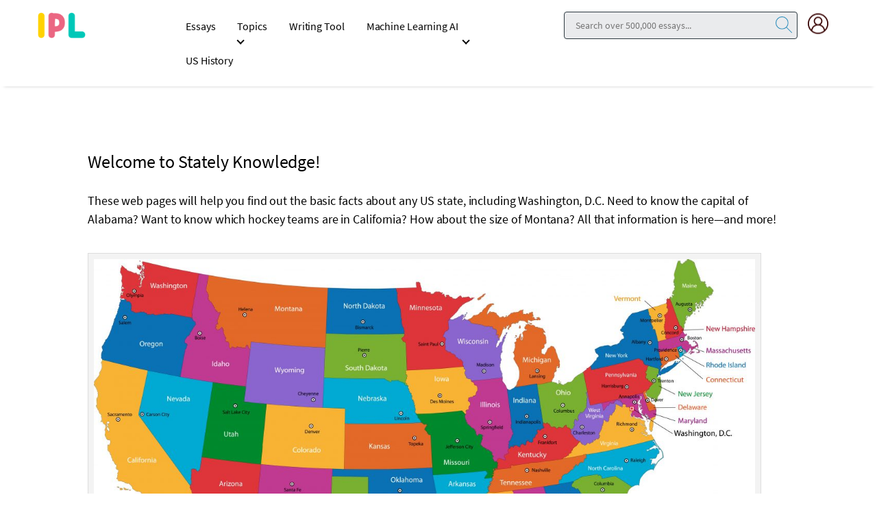

--- FILE ---
content_type: text/html; charset=UTF-8
request_url: https://www.ipl.org/div/stateknow/
body_size: 2422
content:
<!DOCTYPE html>
<html lang="en">
<head>
    <meta charset="utf-8">
    <meta name="viewport" content="width=device-width, initial-scale=1">
    <title></title>
    <style>
        body {
            font-family: "Arial";
        }
    </style>
    <script type="text/javascript">
    window.awsWafCookieDomainList = ['monografias.com','cram.com','studymode.com','buenastareas.com','trabalhosfeitos.com','etudier.com','studentbrands.com','ipl.org','123helpme.com','termpaperwarehouse.com'];
    window.gokuProps = {
"key":"AQIDAHjcYu/GjX+QlghicBgQ/7bFaQZ+m5FKCMDnO+vTbNg96AGe85MAbDryaCIv+G5hkV9fAAAAfjB8BgkqhkiG9w0BBwagbzBtAgEAMGgGCSqGSIb3DQEHATAeBglghkgBZQMEAS4wEQQMfqv/41xp8mxCyZaoAgEQgDtphphf91j3ohtIdrkcZhOjtKVdO6T7EOagds3zsYaLwQPIN8cNivfF/va6SSQpupzbviLhd9a0ZTvohw==",
          "iv":"A6x+ZwFmNwAAKEoI",
          "context":"8kSdvTCQM3Z9wIs91HHrb+nZHpYDfPiSd4BD5iXK+Bzt0YE/AVRePBRG3knVaTcjnm567IGC+emwe5RmO2Qne60BJP7sGDmDWnbgDN8IDcebHft8UPzZFt+qdDFLKOZgMyqAsBywgWGUvqFV4xEj55HapF3X/uSS8kygHqb3zV7yBDfyRGk8nmMPKi1817dltmy5j3j9LMkHv497WifIgshWWiHqPjBxxMw86tHEACyU0A9Rjx2fayPxiFhThdEjVlEnbuu7zUvcOnRTIouJduVcIB7VwJ/9fp86ZJya91yPVV9115Lu2ZsRa7Tr97XjN+Fjfzv13+5WP2scJmT/0E5wxvNcj7a+z6xH5N59FkstMSDVZ3RYbp7tgMLVcMNJkVMWtIklN28/YiT7EJ2ZBvTCfMenAjtgjfiTKl5eKnAtOa61EJSJErggHwuKvXMgEPhWx5U2Bv6sDfQO4X+3Ezu5uMfIxQzpIC1oz20jR5pwxHkCdWMoM5eQPgsrlumT/ZLk1fdlle935GUnnNvdkLhrx5smmoQCaMu4bwjnpE13xCOk11fYQuCBWBApjJH1y1LMGSUoPQ98YnZBh5y+KRwo1zzeafENYgEsnROk8D01iRrNB5JzaJmp7DhtLaytpy+uUrPiMiVEH1SbPZmy0E0qCY3st6LX37uYOJCCUmFgXTzGOtjndbOxrtOlqXeCm3wre/bYYXYHy878y0j0c8OVmPAyQg979f1YI3PQSVXdU6Eps5eTkOg7BIbtSp0gCfZGZ9+ZvmrxflApKydsLa26Tg=="
};
    </script>
    <script src="https://ab840a5abf4d.9b6e7044.us-east-2.token.awswaf.com/ab840a5abf4d/b0f70ab89207/49b6e89255bb/challenge.js"></script>
</head>
<body>
    <div id="challenge-container"></div>
    <script type="text/javascript">
        AwsWafIntegration.saveReferrer();
        AwsWafIntegration.checkForceRefresh().then((forceRefresh) => {
            if (forceRefresh) {
                AwsWafIntegration.forceRefreshToken().then(() => {
                    window.location.reload(true);
                });
            } else {
                AwsWafIntegration.getToken().then(() => {
                    window.location.reload(true);
                });
            }
        });
    </script>
    <noscript>
        <h1>JavaScript is disabled</h1>
        In order to continue, we need to verify that you're not a robot.
        This requires JavaScript. Enable JavaScript and then reload the page.
    </noscript>
</body>
</html>

--- FILE ---
content_type: text/html; charset=UTF-8
request_url: https://www.ipl.org/div/stateknow/
body_size: 16309
content:
<!DOCTYPE html><html lang="en-US"><head><style>img.lazy{min-height:1px}</style><link href="https://www.ipl.org/wp-content/plugins/w3-total-cache/pub/js/lazyload.min.js" as="script"><meta charset="UTF-8"><link href="//assets.ipl.org/1.17/css/ipl.1.17.99.min.css" media="screen" rel="stylesheet" type="text/css"><link href="//assets.ipl.org/1.17/css/ipl.fonts.1.17.99.min.css" media="screen" rel="stylesheet" type="text/css"><style>.header-splat{border-bottom:none}</style><meta http-equiv="X-UA-Compatible" content="IE=edge"><link rel="pingback" href="https://www.ipl.org/xmlrpc.php"><script type="text/javascript" data-ot-ignore src="https://ab840a5abf4d.edge.sdk.awswaf.com/ab840a5abf4d/b0f70ab89207/challenge.compact.js" defer></script><script type="text/javascript" src="https://cdn.cookielaw.org/consent/b0cd8d85-662e-4e9b-8eaf-21bfeb56b3d5/OtAutoBlock.js"></script><script data-ot-ignore>
document.documentElement.className = 'js';
</script>  <script data-ot-ignore>
window.dataLayer = window.dataLayer || [];
var gtmEnv = 'true' ? 'production' : 'development';
dataLayer.push({"environment": gtmEnv});
dataLayer.push({"version":"2.2.21"});
</script>  <script data-ot-ignore>(function(w,d,s,l,i){w[l]=w[l]||[];w[l].push({'gtm.start':
new Date().getTime(),event:'gtm.js'});var f=d.getElementsByTagName(s)[0],
j=d.createElement(s),dl=l!='dataLayer'?'&l='+l:'';j.setAttributeNode(d.createAttribute('data-ot-ignore'));j.setAttribute('class','optanon-category-C0001');j.async=true;j.src=
'https://www.googletagmanager.com/gtm.js?id='+i+dl;f.parentNode.insertBefore(j,f);
})(window,document,'script','dataLayer','GTM-T86F369');</script> <title>Stately Knowledge: Facts About America | Internet Public Library</title><style type="text/css">.rltdpstsplgn-featured-posts{width:100%}.rltdpstsplgn-featured-post-block .rltdpstsplgn-featured-posts article{width:960px}.rltdpstsplgn-featured-posts{background-color:#f3f3f3 !important}.rltdpstsplgn-featured-posts article{background-color:#f3f3f3 !important}.rltdpstsplgn-featured-posts article h3 a{color:#777b7e !important}.rltdpstsplgn-featured-posts article p{color:#777b7e !important}.rltdpstsplgn-featured-posts .more-link{color:#777b7e !important}</style><style>img:is([sizes="auto" i],[sizes^="auto," i]){contain-intrinsic-size:3000px 1500px}</style><script type="text/javascript">
let jqueryParams=[],jQuery=function(r){return jqueryParams=[...jqueryParams,r],jQuery},$=function(r){return jqueryParams=[...jqueryParams,r],$};window.jQuery=jQuery,window.$=jQuery;let customHeadScripts=!1;jQuery.fn=jQuery.prototype={},$.fn=jQuery.prototype={},jQuery.noConflict=function(r){if(window.jQuery)return jQuery=window.jQuery,$=window.jQuery,customHeadScripts=!0,jQuery.noConflict},jQuery.ready=function(r){jqueryParams=[...jqueryParams,r]},$.ready=function(r){jqueryParams=[...jqueryParams,r]},jQuery.load=function(r){jqueryParams=[...jqueryParams,r]},$.load=function(r){jqueryParams=[...jqueryParams,r]},jQuery.fn.ready=function(r){jqueryParams=[...jqueryParams,r]},$.fn.ready=function(r){jqueryParams=[...jqueryParams,r]};</script><meta name="dc.title" content="Stately Knowledge: Facts About America | Internet Public Library"><meta name="dc.description" content="Use this page to research facts about the United States. It links to several resources with information about the 50 states and the District of Columbia."><meta name="dc.relation" content="https://www.ipl.org/div-stateknow/"><meta name="dc.source" content="https://www.ipl.org/"><meta name="dc.language" content="en_US"><meta name="description" content="Use this page to research facts about the United States. It links to several resources with information about the 50 states and the District of Columbia."><meta name="robots" content="index, follow, max-snippet:-1, max-image-preview:large, max-video-preview:-1"><link rel="canonical" href="https://www.ipl.org/div/stateknow/"><meta property="og:url" content="https://www.ipl.org/div-stateknow/"><meta property="og:site_name" content="Internet Public Library"><meta property="og:locale" content="en_US"><meta property="og:type" content="article"><meta property="og:title" content="Stately Knowledge: Facts About America | Internet Public Library"><meta property="og:description" content="Use this page to research facts about the United States. It links to several resources with information about the 50 states and the District of Columbia."><meta property="og:image" content="https://media.ipl.org/wp-content/uploads/2022/02/AdobeStock_18675492-scaled.jpeg"><meta property="og:image:secure_url" content="https://media.ipl.org/wp-content/uploads/2022/02/AdobeStock_18675492-scaled.jpeg"><meta property="fb:pages" content=""><meta property="fb:admins" content=""><meta property="fb:app_id" content=""><meta name="twitter:card" content="summary"><meta name="twitter:title" content="Stately Knowledge: Facts About America | Internet Public Library"><meta name="twitter:description" content="Use this page to research facts about the United States. It links to several resources with information about the 50 states and the District of Columbia."><meta name="twitter:image" content="https://media.ipl.org/wp-content/uploads/2022/02/AdobeStock_18675492-scaled.jpeg"><link rel="alternate" type="application/rss+xml" title="Internet Public Library &raquo; Feed" href="https://www.ipl.org/feed/"><link rel="alternate" type="application/rss+xml" title="Internet Public Library &raquo; Comments Feed" href="https://www.ipl.org/comments/feed/"><meta content="Divi Child v.1.0.73" name="generator"><style id="wpseopress-local-business-style-inline-css" type="text/css">span.wp-block-wpseopress-local-business-field{margin-right:8px}</style><style id="global-styles-inline-css" type="text/css">:root{--wp--preset--aspect-ratio--square:1;--wp--preset--aspect-ratio--4-3:4/3;--wp--preset--aspect-ratio--3-4:3/4;--wp--preset--aspect-ratio--3-2:3/2;--wp--preset--aspect-ratio--2-3:2/3;--wp--preset--aspect-ratio--16-9:16/9;--wp--preset--aspect-ratio--9-16:9/16;--wp--preset--color--black:#000000;--wp--preset--color--cyan-bluish-gray:#abb8c3;--wp--preset--color--white:#ffffff;--wp--preset--color--pale-pink:#f78da7;--wp--preset--color--vivid-red:#cf2e2e;--wp--preset--color--luminous-vivid-orange:#ff6900;--wp--preset--color--luminous-vivid-amber:#fcb900;--wp--preset--color--light-green-cyan:#7bdcb5;--wp--preset--color--vivid-green-cyan:#00d084;--wp--preset--color--pale-cyan-blue:#8ed1fc;--wp--preset--color--vivid-cyan-blue:#0693e3;--wp--preset--color--vivid-purple:#9b51e0;--wp--preset--gradient--vivid-cyan-blue-to-vivid-purple:linear-gradient(135deg,rgba(6,147,227,1) 0%,rgb(155,81,224) 100%);--wp--preset--gradient--light-green-cyan-to-vivid-green-cyan:linear-gradient(135deg,rgb(122,220,180) 0%,rgb(0,208,130) 100%);--wp--preset--gradient--luminous-vivid-amber-to-luminous-vivid-orange:linear-gradient(135deg,rgba(252,185,0,1) 0%,rgba(255,105,0,1) 100%);--wp--preset--gradient--luminous-vivid-orange-to-vivid-red:linear-gradient(135deg,rgba(255,105,0,1) 0%,rgb(207,46,46) 100%);--wp--preset--gradient--very-light-gray-to-cyan-bluish-gray:linear-gradient(135deg,rgb(238,238,238) 0%,rgb(169,184,195) 100%);--wp--preset--gradient--cool-to-warm-spectrum:linear-gradient(135deg,rgb(74,234,220) 0%,rgb(151,120,209) 20%,rgb(207,42,186) 40%,rgb(238,44,130) 60%,rgb(251,105,98) 80%,rgb(254,248,76) 100%);--wp--preset--gradient--blush-light-purple:linear-gradient(135deg,rgb(255,206,236) 0%,rgb(152,150,240) 100%);--wp--preset--gradient--blush-bordeaux:linear-gradient(135deg,rgb(254,205,165) 0%,rgb(254,45,45) 50%,rgb(107,0,62) 100%);--wp--preset--gradient--luminous-dusk:linear-gradient(135deg,rgb(255,203,112) 0%,rgb(199,81,192) 50%,rgb(65,88,208) 100%);--wp--preset--gradient--pale-ocean:linear-gradient(135deg,rgb(255,245,203) 0%,rgb(182,227,212) 50%,rgb(51,167,181) 100%);--wp--preset--gradient--electric-grass:linear-gradient(135deg,rgb(202,248,128) 0%,rgb(113,206,126) 100%);--wp--preset--gradient--midnight:linear-gradient(135deg,rgb(2,3,129) 0%,rgb(40,116,252) 100%);--wp--preset--font-size--small:13px;--wp--preset--font-size--medium:20px;--wp--preset--font-size--large:36px;--wp--preset--font-size--x-large:42px;--wp--preset--spacing--20:0.44rem;--wp--preset--spacing--30:0.67rem;--wp--preset--spacing--40:1rem;--wp--preset--spacing--50:1.5rem;--wp--preset--spacing--60:2.25rem;--wp--preset--spacing--70:3.38rem;--wp--preset--spacing--80:5.06rem;--wp--preset--shadow--natural:6px 6px 9px rgba(0,0,0,0.2);--wp--preset--shadow--deep:12px 12px 50px rgba(0,0,0,0.4);--wp--preset--shadow--sharp:6px 6px 0px rgba(0,0,0,0.2);--wp--preset--shadow--outlined:6px 6px 0px -3px rgba(255,255,255,1),6px 6px rgba(0,0,0,1);--wp--preset--shadow--crisp:6px 6px 0px rgba(0,0,0,1)}:root{--wp--style--global--content-size:823px;--wp--style--global--wide-size:1080px}:where(body){margin:0}.wp-site-blocks > .alignleft{float:left;margin-right:2em}.wp-site-blocks > .alignright{float:right;margin-left:2em}.wp-site-blocks > .aligncenter{justify-content:center;margin-left:auto;margin-right:auto}:where(.is-layout-flex){gap:0.5em}:where(.is-layout-grid){gap:0.5em}.is-layout-flow > .alignleft{float:left;margin-inline-start:0;margin-inline-end:2em}.is-layout-flow > .alignright{float:right;margin-inline-start:2em;margin-inline-end:0}.is-layout-flow > .aligncenter{margin-left:auto !important;margin-right:auto !important}.is-layout-constrained > .alignleft{float:left;margin-inline-start:0;margin-inline-end:2em}.is-layout-constrained > .alignright{float:right;margin-inline-start:2em;margin-inline-end:0}.is-layout-constrained > .aligncenter{margin-left:auto !important;margin-right:auto !important}.is-layout-constrained >:where(:not(.alignleft):not(.alignright):not(.alignfull)){max-width:var(--wp--style--global--content-size);margin-left:auto !important;margin-right:auto !important}.is-layout-constrained > .alignwide{max-width:var(--wp--style--global--wide-size)}body .is-layout-flex{display:flex}.is-layout-flex{flex-wrap:wrap;align-items:center}.is-layout-flex >:is(*,div){margin:0}body .is-layout-grid{display:grid}.is-layout-grid >:is(*,div){margin:0}body{padding-top:0px;padding-right:0px;padding-bottom:0px;padding-left:0px}a:where(:not(.wp-element-button)){text-decoration:underline}:root:where(.wp-element-button,.wp-block-button__link){background-color:#32373c;border-width:0;color:#fff;font-family:inherit;font-size:inherit;line-height:inherit;padding:calc(0.667em + 2px) calc(1.333em + 2px);text-decoration:none}.has-black-color{color:var(--wp--preset--color--black) !important}.has-cyan-bluish-gray-color{color:var(--wp--preset--color--cyan-bluish-gray) !important}.has-white-color{color:var(--wp--preset--color--white) !important}.has-pale-pink-color{color:var(--wp--preset--color--pale-pink) !important}.has-vivid-red-color{color:var(--wp--preset--color--vivid-red) !important}.has-luminous-vivid-orange-color{color:var(--wp--preset--color--luminous-vivid-orange) !important}.has-luminous-vivid-amber-color{color:var(--wp--preset--color--luminous-vivid-amber) !important}.has-light-green-cyan-color{color:var(--wp--preset--color--light-green-cyan) !important}.has-vivid-green-cyan-color{color:var(--wp--preset--color--vivid-green-cyan) !important}.has-pale-cyan-blue-color{color:var(--wp--preset--color--pale-cyan-blue) !important}.has-vivid-cyan-blue-color{color:var(--wp--preset--color--vivid-cyan-blue) !important}.has-vivid-purple-color{color:var(--wp--preset--color--vivid-purple) !important}.has-black-background-color{background-color:var(--wp--preset--color--black) !important}.has-cyan-bluish-gray-background-color{background-color:var(--wp--preset--color--cyan-bluish-gray) !important}.has-white-background-color{background-color:var(--wp--preset--color--white) !important}.has-pale-pink-background-color{background-color:var(--wp--preset--color--pale-pink) !important}.has-vivid-red-background-color{background-color:var(--wp--preset--color--vivid-red) !important}.has-luminous-vivid-orange-background-color{background-color:var(--wp--preset--color--luminous-vivid-orange) !important}.has-luminous-vivid-amber-background-color{background-color:var(--wp--preset--color--luminous-vivid-amber) !important}.has-light-green-cyan-background-color{background-color:var(--wp--preset--color--light-green-cyan) !important}.has-vivid-green-cyan-background-color{background-color:var(--wp--preset--color--vivid-green-cyan) !important}.has-pale-cyan-blue-background-color{background-color:var(--wp--preset--color--pale-cyan-blue) !important}.has-vivid-cyan-blue-background-color{background-color:var(--wp--preset--color--vivid-cyan-blue) !important}.has-vivid-purple-background-color{background-color:var(--wp--preset--color--vivid-purple) !important}.has-black-border-color{border-color:var(--wp--preset--color--black) !important}.has-cyan-bluish-gray-border-color{border-color:var(--wp--preset--color--cyan-bluish-gray) !important}.has-white-border-color{border-color:var(--wp--preset--color--white) !important}.has-pale-pink-border-color{border-color:var(--wp--preset--color--pale-pink) !important}.has-vivid-red-border-color{border-color:var(--wp--preset--color--vivid-red) !important}.has-luminous-vivid-orange-border-color{border-color:var(--wp--preset--color--luminous-vivid-orange) !important}.has-luminous-vivid-amber-border-color{border-color:var(--wp--preset--color--luminous-vivid-amber) !important}.has-light-green-cyan-border-color{border-color:var(--wp--preset--color--light-green-cyan) !important}.has-vivid-green-cyan-border-color{border-color:var(--wp--preset--color--vivid-green-cyan) !important}.has-pale-cyan-blue-border-color{border-color:var(--wp--preset--color--pale-cyan-blue) !important}.has-vivid-cyan-blue-border-color{border-color:var(--wp--preset--color--vivid-cyan-blue) !important}.has-vivid-purple-border-color{border-color:var(--wp--preset--color--vivid-purple) !important}.has-vivid-cyan-blue-to-vivid-purple-gradient-background{background:var(--wp--preset--gradient--vivid-cyan-blue-to-vivid-purple) !important}.has-light-green-cyan-to-vivid-green-cyan-gradient-background{background:var(--wp--preset--gradient--light-green-cyan-to-vivid-green-cyan) !important}.has-luminous-vivid-amber-to-luminous-vivid-orange-gradient-background{background:var(--wp--preset--gradient--luminous-vivid-amber-to-luminous-vivid-orange) !important}.has-luminous-vivid-orange-to-vivid-red-gradient-background{background:var(--wp--preset--gradient--luminous-vivid-orange-to-vivid-red) !important}.has-very-light-gray-to-cyan-bluish-gray-gradient-background{background:var(--wp--preset--gradient--very-light-gray-to-cyan-bluish-gray) !important}.has-cool-to-warm-spectrum-gradient-background{background:var(--wp--preset--gradient--cool-to-warm-spectrum) !important}.has-blush-light-purple-gradient-background{background:var(--wp--preset--gradient--blush-light-purple) !important}.has-blush-bordeaux-gradient-background{background:var(--wp--preset--gradient--blush-bordeaux) !important}.has-luminous-dusk-gradient-background{background:var(--wp--preset--gradient--luminous-dusk) !important}.has-pale-ocean-gradient-background{background:var(--wp--preset--gradient--pale-ocean) !important}.has-electric-grass-gradient-background{background:var(--wp--preset--gradient--electric-grass) !important}.has-midnight-gradient-background{background:var(--wp--preset--gradient--midnight) !important}.has-small-font-size{font-size:var(--wp--preset--font-size--small) !important}.has-medium-font-size{font-size:var(--wp--preset--font-size--medium) !important}.has-large-font-size{font-size:var(--wp--preset--font-size--large) !important}.has-x-large-font-size{font-size:var(--wp--preset--font-size--x-large) !important}:where(.wp-block-post-template.is-layout-flex){gap:1.25em}:where(.wp-block-post-template.is-layout-grid){gap:1.25em}:where(.wp-block-columns.is-layout-flex){gap:2em}:where(.wp-block-columns.is-layout-grid){gap:2em}:root:where(.wp-block-pullquote){font-size:1.5em;line-height:1.6}</style><link rel="preload" as="style" onload="this.onload=null;this.rel='stylesheet'" id="catch-infinite-scroll" href="https://www.ipl.org/wp-content/plugins/catch-infinite-scroll/public/css/catch-infinite-scroll-public.css?ver=2.0.7" type="text/css" media="all"><link id="iplorg-zippy-plugin-styles-css" href="https://www.ipl.org/wp-content/plugins/ipl-zippy/assets/style.css?ver=6.8.1" type="text/css" media="all" rel="preload" as="style" onload="this.onload=null;this.rel='stylesheet'"><noscript><link rel="stylesheet" id="iplorg-zippy-plugin-styles-css" href="https://www.ipl.org/wp-content/plugins/ipl-zippy/assets/style.css?ver=6.8.1" type="text/css" media="all"></noscript><link rel="preload" as="style" onload="this.onload=null;this.rel='stylesheet'" id="rw-site-rating" href="https://www.ipl.org/wp-content/plugins/rating-widget/resources/css/site-rating.css?ver=3.2.3" type="text/css" media="all"><link rel="stylesheet" id="rltdpstsplgn_stylesheet-css" href="https://www.ipl.org/wp-content/plugins/wp-relevant-popular-posts/css/style.css?ver=6.8.1" type="text/css" media="all"><link rel="preload" as="style" onload="this.onload=null;this.rel='stylesheet'" id="Divi-Blog-Extras-styles" href="https://www.ipl.org/wp-content/plugins/divi-blog-extras/styles/style.min.css?ver=2.6.4" type="text/css" media="all"><link rel="stylesheet" id="et-builder-googlefonts-cached-css" href="https://fonts.googleapis.com/css?display=swap&amp;family=Playfair+Display:regular,500,600,700,800,900,italic,500italic,600italic,700italic,800italic,900italic%7COpen+Sans:300,regular,500,600,700,800,300italic,italic,500italic,600italic,700italic,800italic&amp;subset=latin,latin-ext" type="text/css" media="all"><link rel="preload" as="style" onload="this.onload=null;this.rel='stylesheet'" id="rw_toprated" href="https://secure.rating-widget.com/css/wordpress/toprated.css?ck=Y2026M01D18&amp;ver=3.2.3" type="text/css" media="all"><link rel="preload" as="style" onload="this.onload=null;this.rel='stylesheet'" id="rw_recommendations" href="https://secure.rating-widget.com/css/widget/recommendations.css?ck=Y2026M01D18&amp;ver=3.2.3" type="text/css" media="all"><link rel="preload" as="style" onload="this.onload=null;this.rel='stylesheet'" id="divi-style-parent" href="https://www.ipl.org/wp-content/themes/divi/style-static.min.css?ver=6.8.1" type="text/css" media="all"><link rel="stylesheet" id="homepage-style-css" href="https://www.ipl.org/wp-content/themes/ipl-divi-child-theme/css/header_new.css?ver=6.8.1" type="text/css" media="all"><link rel="stylesheet" id="divi-style-css" href="https://www.ipl.org/wp-content/themes/ipl-divi-child-theme/style.css?ver=6.8.1" type="text/css" media="all" onload="if(media!='all')media='all'"><noscript><link rel="stylesheet" id="divi-style-css" href="https://www.ipl.org/wp-content/themes/ipl-divi-child-theme/style.css?ver=6.8.1" type="text/css" media="all"></noscript><meta name="generator" content="WordPress 6.8.1"><meta name="generator" content="Site Kit by Google 1.152.1"><meta name="viewport" content="width=device-width, initial-scale=1.0, maximum-scale=1.0, user-scalable=0"><script type="text/javascript">

( function( w, d, s, l, i ) {
w[l] = w[l] || [];
w[l].push( {'gtm.start': new Date().getTime(), event: 'gtm.js'} );
var f = d.getElementsByTagName( s )[0],
j = d.createElement( s ), dl = l != 'dataLayer' ? '&l=' + l : '';
j.async = true;
j.src = 'https://www.googletagmanager.com/gtm.js?id=' + i + dl;
f.parentNode.insertBefore( j, f );
} )( window, document, 'script', 'dataLayer', 'GTM-T86F369' );

</script><link rel="icon" href="https://media.ipl.org/wp-content/uploads/2023/11/03105429/favicon-1.png" sizes="32x32"><link rel="icon" href="https://media.ipl.org/wp-content/uploads/2023/11/03105429/favicon-1.png" sizes="192x192"><link rel="apple-touch-icon" href="https://media.ipl.org/wp-content/uploads/2023/11/03105429/favicon-1.png"><meta name="msapplication-TileImage" content="https://media.ipl.org/wp-content/uploads/2023/11/03105429/favicon-1.png"><style id="et-divi-customizer-global-cached-inline-styles">body,.et_pb_column_1_2 .et_quote_content blockquote cite,.et_pb_column_1_2 .et_link_content a.et_link_main_url,.et_pb_column_1_3 .et_quote_content blockquote cite,.et_pb_column_3_8 .et_quote_content blockquote cite,.et_pb_column_1_4 .et_quote_content blockquote cite,.et_pb_blog_grid .et_quote_content blockquote cite,.et_pb_column_1_3 .et_link_content a.et_link_main_url,.et_pb_column_3_8 .et_link_content a.et_link_main_url,.et_pb_column_1_4 .et_link_content a.et_link_main_url,.et_pb_blog_grid .et_link_content a.et_link_main_url,body .et_pb_bg_layout_light .et_pb_post p,body .et_pb_bg_layout_dark .et_pb_post p{font-size:18px}.et_pb_slide_content,.et_pb_best_value{font-size:20px}body{color:#000000}h1,h2,h3,h4,h5,h6{color:#000000}#footer-widgets .footer-widget li:before{top:12.3px}@media only screen and (min-width:1350px){.et_pb_row{padding:27px 0}.et_pb_section{padding:54px 0}.single.et_pb_pagebuilder_layout.et_full_width_page .et_post_meta_wrapper{padding-top:81px}.et_pb_fullwidth_section{padding:0}}h1,h2,h3,h4,h5,h6{font-family:'Playfair Display',Georgia,"Times New Roman",serif}body,input,textarea,select{font-family:'Open Sans',Helvetica,Arial,Lucida,sans-serif}@media all and (min-width:992px) and (max-width:1024px){nav a{padding:0 3px;margin-left:8px;font-size:15px}nav li a:not(:only-child):after{margin-left:6px}}table.rw-rating-table.rw-ltr{display:table!important}@media (max-width:767px){.table.rw-rating-table.rw-ltr{display:table}.rltdpstsplgn-popular-posts article{width:100%}.single .main-content .container{width:90%}}.rltdpstsplgn-popular-posts img{width:321px;height:221px}.rw-ui-info-container{display:inline-block!important}.rw-ui-info-inner-container{float:right!important;line-height:1.3!important}@media screen and (max-width:480px){.rw-rating-table tr td:nth-child(1){width:100%!important;float:inherit!important;margin:0 auto;display:block;text-align:center}.rw-rating-table tr td:nth-child(2){float:inherit!important;width:100%!important;display:inline-block;margin:0 auto;text-align:center}}</style></head><body class="wp-singular page-template-default page page-id-15586 wp-theme-divi wp-child-theme-ipl-divi-child-theme et-tb-has-template et-tb-has-header et-tb-has-footer rltdpstsplgn_divi et_pb_button_helper_class et_cover_background et_pb_gutter osx et_pb_gutters3 et_pb_pagebuilder_layout et_no_sidebar et_divi_theme et-db"><div id="page-container"><div id="et-boc" class="et-boc"><header class="et-l et-l--header"><div class="et_builder_inner_content et_pb_gutters3"><div class="et_pb_section et_pb_section_0_tb_header et_section_regular"><div class="et_pb_row et_pb_row_0_tb_header"><div class="et_pb_column et_pb_column_4_4 et_pb_column_0_tb_header et_pb_css_mix_blend_mode_passthrough et-last-child"><div class="et_pb_module et_pb_code et_pb_code_0_tb_header"><div class="et_pb_code_inner"><header class="header-splat"><div class="row"><div class="columns large-2 medium-1 small-4 header-splat__columns mobile-flex"> <label for="drop" class="nav-toggle"> <span></span> </label> <a href="/" class="show-for-large display-inline-block vert-align-middle full-height"> <div class="header-splat__logo-container"></div> </a> <div class="hide-for-large-up display-inline-block vert-align-middle full-height"> <a href="/" class="cursor-pointer"> <img decoding="async" name="Homepage" alt="ipl" class="vert-center lazy" src="data:image/svg+xml,%3Csvg%20xmlns='http://www.w3.org/2000/svg'%20viewBox='0%200%2070%2035'%3E%3C/svg%3E" data-src="//assets.ipl.org/1.17/images/logos/ipl/logo-ipl.png" width="70" height="35"> </a> </div></div><div class="columns large-5 medium-5 small-4 wpmenu full-height"><div class="nav-container"><nav> <input type="checkbox" id="drop"> <ul class="menu"><li><a href="/writing">Essays</a></li><li><a href="/topics">Topics</a></li><li><a href="/editor">Writing Tool</a></li><li> <a href="/div/machine-learning-ai/">Machine Learning AI</a> <input type="checkbox" id="drop-2"><ul><li class="bordered"><a href="/div/chatgpt/">ChatGPT</a></li></ul></li><li> <a href="#">US History</a> <input type="checkbox" id="drop-3"><ul><li class="bordered"> <a href="/div/potus/">Presidents of the United States</a> <input type="checkbox" id="drop-4"><ul><li><a href="/div/potus/jrbiden.html">Joseph Robinette Biden</a></li><li><a href="/div/potus/djtrump.html">Donald Trump</a></li><li><a href="/div/potus/bhobama.html">Barack Obama</a></li></ul></li><li class="bordered"> <a href="/div/stateknow/">US States</a> <input type="checkbox" id="drop-5"><ul><li><a href="/div/stateknow/popchart.html">States Ranked by Size &amp; Population</a></li><li><a href="/div/stateknow/dates.html">States Ranked by Date</a></li></ul></li></ul></li></ul></nav></div></div><div class="columns large-5 medium-6 small-4 header-splat__search-box-container"><div class="d-flex"><div class="search-box header-splat__search-box header-splat__search-box--low search-box z-index-2 " id="ipl__search-box"><form class="toggle-trigger" action="/search" method="GET"> <input type="text" name="query" class="search-box__input search-box__input--splat-header search-bg-grey" placeholder="Search over 500,000 essays..."> <button class="search-box__button search-box__button--splat-header" type="submit"> <div class="search-box__svg-cont"> <img decoding="async" class="search-box__svg search-box__svg-middle lazy" alt="search" src="data:image/svg+xml,%3Csvg%20xmlns='http://www.w3.org/2000/svg'%20viewBox='0%200%201%201'%3E%3C/svg%3E" data-src="//assets.ipl.org/1.17/images/icons/ipl/magnifying-glass.svg"> </div> </button> </form></div><div class="header-splat__columns align-right user-account"><div class="header-splat__search-toggle-container" style="right:5rem" data-bv-click="toggleClass('conditionally-visible'):'ipl__search-box';"> <i class="weight-500 icon icon-ui-24-search header-splat__icon-ui-24-search-toggle" id="header-splat__icon-ui-24-search-toggle"></i> </div> <a href="/dashboard" rel="nofollow" aria-label="My Account"> <div class="burger full-height vert-align-middle display-inline-block cursor-pointer position-relative"><div class="vert-center"><img class="lazy" decoding="async" width="30" height="30" alt="user" src="data:image/svg+xml,%3Csvg%20xmlns='http://www.w3.org/2000/svg'%20viewBox='0%200%2030%2030'%3E%3C/svg%3E" data-src="//assets.ipl.org/1.17/images/icons/user.png"></div></div> </a> </div></div></div></div></header></div></div></div></div></div></div></header><div id="et-main-area"><div id="main-content"><article id="post-15586" class="post-15586 page type-page status-publish hentry"><div class="entry-content"><div class="et-l et-l--post"><div class="et_builder_inner_content et_pb_gutters3"><div class="et_pb_section et_pb_section_0 et_section_regular"><div class="et_pb_row et_pb_row_0"><div class="et_pb_column et_pb_column_4_4 et_pb_column_0 et_pb_css_mix_blend_mode_passthrough et-last-child"><div class="et_pb_module et_pb_text et_pb_text_0 et_pb_text_align_left et_pb_bg_layout_light"><div class="et_pb_text_inner"><h2 class="KidsHeading1">Welcome to Stately Knowledge!</h2><p class="stateknowp">These web pages will help you find out the basic facts <span style="font-weight: 400">about</span> any US state, including Washington, D.C. Need to know the capital of Alabama? Want to know which hockey teams are in California? How about the size of Montana? All that information is here&mdash;and more!</p><p></p><div id="attachment_34490" style="width: 2570px" class="wp-caption alignnone"><img fetchpriority="high" decoding="async" aria-describedby="caption-attachment-34490" class="wp-image-34490 size-full lazy" src="data:image/svg+xml,%3Csvg%20xmlns='http://www.w3.org/2000/svg'%20viewBox='0%200%202560%201844'%3E%3C/svg%3E" data-src="https://media.ipl.org/wp-content/uploads/2022/02/AdobeStock_18675492-scaled.jpeg" alt="A colorful of the US that displays all the sates and their marks their capital cities." width="2560" height="1844" data-srcset="https://media.ipl.org/wp-content/uploads/2022/02/03105510/AdobeStock_18675492-scaled.jpeg 2560w, https://media.ipl.org/wp-content/uploads/2022/02/03105510/AdobeStock_18675492-1280x922.jpeg 1280w, https://media.ipl.org/wp-content/uploads/2022/02/03105510/AdobeStock_18675492-980x706.jpeg 980w, https://media.ipl.org/wp-content/uploads/2022/02/03105510/AdobeStock_18675492-480x346.jpeg 480w" data-sizes="(min-width: 0px) and (max-width: 480px) 480px, (min-width: 481px) and (max-width: 980px) 980px, (min-width: 981px) and (max-width: 1280px) 1280px, (min-width: 1281px) 2560px, 100vw"><p id="caption-attachment-34490" class="wp-caption-text">A map of the USA with their capital cities and Washington, D.C.</p></div><p>If you&rsquo;re interested in state rankings&mdash;for example, you want to know the third largest state&mdash;check out the Stately Knowledge Charts below.</p><hr class="stateknowhr"><h2><span style="font-weight: 400">Ten Interesting Facts about America</span></h2><ul><li><span style="font-weight: 400">The United States of America was the first country to gain independence from a European nation.</span></li><li><span style="font-weight: 400">While English is the most widely spoken language in the country, the USA does not have an official language at the federal level.</span></li><li><span style="font-weight: 400">The oldest city in America is St. Augustine in Florida. It was established in 1565.</span></li><li><a href="/essay/Eleanor-Roosevelt-Personality-PKQZACPH4AJF6"><span style="font-weight: 400">Eleanor Roosevelt</span></a><span style="font-weight: 400"> was the first First Lady to hold a press conference on her own, to which she invited only female </span><span style="font-weight: 400">reporters</span><span style="font-weight: 400">.</span></li><li><span style="font-weight: 400">The US continues to use the imperial system of measurement. It is one of only three countries in the world that have not switched to the </span><a href="/essay/Why-Is-Metric-And-SI-System-Better-DA9AF06FFFEB0DBD"><span style="font-weight: 400">metric system</span></a><span style="font-weight: 400">.</span></li><li><span style="font-weight: 400">More Americans have been awarded the Nobel Prize than citizens of any other country. </span></li><li><span style="font-weight: 400">The modern American flag was designed by a high-school student, Robert Heff, as part of a school project in 1958.</span></li><li><span style="font-weight: 400">The Bay Psalm Book is </span><span style="font-weight: 400">believed</span><span style="font-weight: 400"> to be the first book ever to be printed in the US. </span></li><li style="font-weight: 400"><span style="font-weight: 400">Independence Day is celebrated on July 4 because that is the day the </span><a href="/topics/declaration-of-independence"><span style="font-weight: 400">Declaration of Independence</span></a><span style="font-weight: 400"> was approved by Congress. Complete independence from Great Britain had been declared two days earlier, on July 2, 1776.</span></li><li><span style="font-weight: 400">The first president of the United States, </span><a href="/div/potus/gwashington.html"><span style="font-weight: 400">George Washington</span></a><span style="font-weight: 400">, never lived in the White House. He selected the site of the building, but </span><span style="font-weight: 400">its</span><span style="font-weight: 400"> construction was completed only after his death. </span></li></ul><h2 class="stateknowh2">Stately Knowledge Charts<span style="font-weight: 400">: Simplified State Facts</span></h2><ul class="stateknow"><li><a href="/div/stateknow/popchart.html" target="_blank" rel="noopener">State Size and Population</a>: <span style="font-weight: 400">Each state is ranked by population, total area, land area, water area, and population density.</span></li><li><a href="/div/stateknow/dates.html" target="_blank" rel="noopener">Date of Entry</a>: <span style="font-weight: 400">States in order of date of attaining statehood.</span></li><li><a href="/div/stateknow/chart.html" target="_blank" rel="noopener">Chart of Knowledge</a>: <span style="font-weight: 400">Facts include state capitals, cities, birds, and flowers.</span></li></ul><h2 class="stateknowh2">Need More <span style="font-weight: 400">Facts about the States</span>?</h2><ul class="stateknow"><li><a href="/div/stateknow/resource.html">Books and other resources about the states</a></li><li><a href="/div/stateknow/links.html" target="_blank" rel="noopener">Other Internet Resources</a></li><li><a href="/div/stateknow/capitalgame.html" target="_blank" rel="noopener">State Capitals Game</a></li><li><a href="/div/stateknow/flaggame.html" target="_blank" rel="noopener">State Flags Game</a></li><li><a href="/div/stateknow/howto.html" target="_blank" rel="noopener">How to Use Stately Knowledge</a></li><li><a href="/div/stateknow/staffinfo.html" target="_blank" rel="noopener">Who Made Stately Knowledge Possible?</a></li></ul><p></p><h2 class="stateknowh2"><a name="noflash"></a>Link List</h2><table border="0" width="100%" cellspacing="0" cellpadding="0"><tbody><tr><td><ul class="sk_noflash"><li><a href="/div/stateknow/al1.html" target="_blank" rel="noopener">Alabama</a></li><li><a href="/div/stateknow/ak1.html" target="_blank" rel="noopener">Alaska</a></li><li><a href="/div/stateknow/az1.html" target="_blank" rel="noopener">Arizona</a></li><li><a href="/div/stateknow/ar1.html" target="_blank" rel="noopener">Arkansas</a></li><li><a href="/div/stateknow/ca1.html" target="_blank" rel="noopener">California</a></li><li><a href="/div/stateknow/co1.html" target="_blank" rel="noopener">Colorado</a></li><li><a href="/div/stateknow/ct1.html" target="_blank" rel="noopener">Connecticut</a></li><li><a href="/div/stateknow/de1.html" target="_blank" rel="noopener">Delaware</a></li><li><a href="/div/stateknow/fl1.html" target="_blank" rel="noopener">Florida</a></li><li><a href="/div/stateknow/ga1.html" target="_blank" rel="noopener">Georgia</a></li><li><a href="/div/stateknow/hi1.html" target="_blank" rel="noopener">Hawaii</a></li><li><a href="/div/stateknow/id1.html" target="_blank" rel="noopener">Idaho</a></li><li><a href="/div/stateknow/il1.html" target="_blank" rel="noopener">Illinois</a></li><li><a href="/div/stateknow/in1.html" target="_blank" rel="noopener">Indiana</a></li><li><a href="/div/stateknow/ia1.html">Iowa</a></li><li><a href="/div/stateknow/ks1.html" target="_blank" rel="noopener">Kansas</a></li><li><a href="/div/stateknow/ky1.html" target="_blank" rel="noopener">Kentucky</a></li></ul></td><td><ul class="sk_noflash2"><li><a href="/div/stateknow/la1.html" target="_blank" rel="noopener">Louisiana</a></li><li><a href="/div/stateknow/me1.html" target="_blank" rel="noopener">Maine</a></li><li><a href="/div/stateknow/md1.html" target="_blank" rel="noopener">Maryland</a></li><li><a href="/div/stateknow/ma1.html" target="_blank" rel="noopener">Massachusetts</a></li><li><a href="/div/stateknow/mi1.html" target="_blank" rel="noopener">Michigan</a></li><li><a href="/div/stateknow/mn1.html" target="_blank" rel="noopener">Minnesota</a></li><li><a href="/div/stateknow/ms1.html" target="_blank" rel="noopener">Mississippi</a></li><li><a href="/div/stateknow/mo1.html" target="_blank" rel="noopener">Missouri</a></li><li><a href="/div/stateknow/mt1.html" target="_blank" rel="noopener">Montana</a></li><li><a href="/div/stateknow/ne1.html" target="_blank" rel="noopener">Nebraska</a></li><li><a href="/div/stateknow/nv1.html" target="_blank" rel="noopener">Nevada</a></li><li><a href="/div/stateknow/nh1.html" target="_blank" rel="noopener">New Hampshire</a></li><li><a href="/div/stateknow/nj1.html" target="_blank" rel="noopener">New Jersey</a></li><li><a href="/div/stateknow/nm1.html" target="_blank" rel="noopener">New Mexico</a></li><li><a href="/div/stateknow/ny1.html">New York</a></li><li><a href="/div/stateknow/nc1.html" target="_blank" rel="noopener">North Carolina</a></li><li><a href="/div/stateknow/nd1.html" target="_blank" rel="noopener">North Dakota</a></li></ul></td><td><ul class="sk_noflash2"><li><a href="/div/stateknow/oh1.html" target="_blank" rel="noopener">Ohio</a></li><li><a href="/div/stateknow/ok1.html" target="_blank" rel="noopener">Oklahoma</a></li><li><a href="/div/stateknow/or1.html" target="_blank" rel="noopener">Oregon</a></li><li><a href="/div/stateknow/pa1.html" target="_blank" rel="noopener">Pennsylvania</a></li><li><a href="/div/stateknow/ri1.html" target="_blank" rel="noopener">Rhode Island</a></li><li><a href="/div/stateknow/sc1.html" target="_blank" rel="noopener">South Carolina</a></li><li><a href="/div/stateknow/sd1.html" target="_blank" rel="noopener">South Dakota</a></li><li><a href="/div/stateknow/tn1.html" target="_blank" rel="noopener">Tennessee</a></li><li><a href="/div/stateknow/tx1.html" target="_blank" rel="noopener">Texas</a></li><li><a href="/div/stateknow/ut1.html" target="_blank" rel="noopener">Utah</a></li><li><a href="/div/stateknow/vt1.html" target="_blank" rel="noopener">Vermont</a></li><li><a href="/div/stateknow/va1.html" target="_blank" rel="noopener">Virginia</a></li><li><a href="/div/stateknow/wa1.html" target="_blank" rel="noopener">Washington</a></li><li><a href="/div/stateknow/wv1.html" target="_blank" rel="noopener">West Virginia</a></li><li><a href="/div/stateknow/wi1.html" target="_blank" rel="noopener">Wisconsin</a></li><li><a href="/div/stateknow/wy1.html" target="_blank" rel="noopener">Wyoming</a></li><li><a href="/div/stateknow/dc1.html" target="_blank" rel="noopener">Washington, D.C.</a></li></ul></td></tr></tbody></table><h2 class="stateknowh2"><a name="noflash"></a>Popular Read: The Haunting Tale of Usher by Edgar Allan Poe</h2><p class="stateknowp">&ldquo;<a href="/essay-topics/literature/short-story/the-fall-of-the-house-of-usher" target="_blank" rel="noopener">The Fall of the House of Usher</a>&rdquo; is a gothic short story by the American writer Edgar Allan Poe exploring themes of madness, family, and the supernatural. Set in a decaying mansion by a lake, it tells the haunting tale of Roderick Usher and his sister Madeline, through the narrator who comes to visit them. As the story unfolds, the house itself becomes a symbol of their family&rsquo;s decline, culminating in the very same house, cracking in two, and parts of it sinking into the lake. </p><p class="stateknowp"></p><table border="0" width="100%" cellspacing="0" cellpadding="0"><tbody><tr><td><ul class="sk_noflash"><li><a href="/essay-topics/literature/short-story/the-fall-of-the-house-of-usher/characters" target="_blank" rel="noopener">Characters</a></li><li><a href="/essay-topics/literature/short-story/the-fall-of-the-house-of-usher/analysis" target="_blank" rel="noopener">Analysis</a></li></ul></td><td><ul class="sk_noflash2"><li><a href="/essay-topics/literature/short-story/the-fall-of-the-house-of-usher/themes" target="_blank" rel="noopener">Themes</a></li><li><a href="/essay-topics/literature/short-story/the-fall-of-the-house-of-usher/symbols" target="_blank" rel="noopener">Symbols</a></li></ul></td><td><ul class="sk_noflash2"><li><a href="/essay-topics/literature/short-story/the-fall-of-the-house-of-usher/faqs" target="_blank" rel="noopener">FAQs</a></li></ul></td></tr></tbody></table></div></div></div></div></div><div class="rltdpstsplgn-featured-post-block"></div></div></div></div></article></div><div class="zippy container"> <div class="zippy__switch"> <h2 id="zippy-switch">+ Click for more relevant essays</h2> </div> <div id="zippy-content" class="zippy__content display-none"> <ul><li><a href="https://www.ipl.org/essay/Communication-Technology-In-Public-Life-PJMCSY9NNAU">Communication Technology In Public Life</a></li><li><a href="https://www.ipl.org/essay/Disadvantages-Of-STEM-Education-PJ5GHZXZN6">Disadvantages Of STEM-Education</a></li><li><a href="https://www.ipl.org/essay/Reflection-Of-Social-Organizational-Psychology-F3USKJP7ESCP6">Reflection Of Social Organizational Psychology</a></li><li><a href="https://www.ipl.org/essay/Effects-Of-Mobile-Phones-On-Teenagers-P3VWKC674SCPR">Effects Of Mobile Phones On Teenagers</a></li><li><a href="https://www.ipl.org/essay/My-Ideal-Government-Essay-F33YU5KRJ4DR">My Ideal Government Essay</a></li><li><a href="https://www.ipl.org/essay/Analysis-Of-Seamus-Heaney-FKH8BDH4AJF6">Analysis Of Seamus Heaney</a></li><li><a href="https://www.ipl.org/essay/Tata-Communications-Case-Analysis-F3Z9V536CED6">Tata Communications Case Analysis</a></li><li><a href="https://www.ipl.org/essay/Cause-And-Effect-Of-Cybercrime-F3Q59W74SJFR">Cause And Effect Of Cybercrime</a></li><li><a href="https://www.ipl.org/essay/Why-I-Want-To-Study-Korea-Essay-PCYKX5J2FG">Why I Want To Study Korea Essay</a></li><li><a href="https://www.ipl.org/essay/Taj-Mahal-Essay-F3XARWKRJ48R">Taj Mahal Essay</a></li><li><a href="https://www.ipl.org/essay/Pestle-Analysis-Of-Uniqlo-PC677F5KRU">Pestle Analysis Of Uniqlo</a></li><li><a href="https://www.ipl.org/essay/Internalization-Strategy-Of-Lenovo-FKTLNR7EACFR">Internalization Strategy Of Lenovo</a></li><li><a href="https://www.ipl.org/essay/Characteristics-Of-Democracy-F3VGNXH4AJF6">Characteristics Of Democracy</a></li><li><a href="https://www.ipl.org/essay/Descriptive-Essay-On-A-Coffee-Shop-P33TUW74SCP6">Descriptive Essay On A Coffee Shop</a></li><li><a href="https://www.ipl.org/essay/Essay-On-Digital-Technology-PKY7MN2PCED6">Essay On Digital Technology</a></li><li><a href="https://www.ipl.org/essay/Persuasive-Speech-On-Online-Shopping-FCZ8DXPAQU">Persuasive Speech On Online Shopping</a></li><li><a href="https://www.ipl.org/essay/Marketing-Strategy-Of-Chanel-PJDN74NSU">Marketing Strategy Of Chanel</a></li><li><a href="https://www.ipl.org/essay/Advantage-And-Disadvantages-Of-Renewable-Energy-Resources-P3EJZCX74ACPR">Advantage And Disadvantages Of Renewable Energy Resources</a></li><li><a href="https://www.ipl.org/essay/Argumentative-Essay-On-Teenage-Pregnancy-P3V45V7EACFR">Argumentative Essay On Teenage Pregnancy</a></li><li><a href="https://www.ipl.org/essay/What-Is-Maslows-Three-Needs-Theory-P3X6Y3KRCEDR">What Is Maslow's Three Needs Theory</a></li><li><a href="https://www.ipl.org/essay/Cadbury-Marketing-Strategy-F3UAJSHEAJPR">Cadbury Marketing Strategy</a></li><li><a href="https://www.ipl.org/essay/My-Most-Memorable-Vacation-FKVT7RH4SCF6">My Most Memorable Vacation</a></li><li><a href="https://www.ipl.org/essay/Memorable-Moment-In-High-School-FKPQG674SCPR">Memorable Moment In High School</a></li><li><a href="https://www.ipl.org/essay/Essay-On-Sustainable-Agriculture-FKG8EC3RJ48R">Essay On Sustainable Agriculture</a></li><li><a href="https://www.ipl.org/essay/Social-Issues-In-Virginia-Woolfs-To-The-P39YUWH4ACF6">Social Issues In Virginia Woolf's To The Lighthouse</a></li><li><a href="https://www.ipl.org/essay/The-Importance-Of-Science-In-Health-Care-F3TFWJ22FJE86">The Importance Of Science In Health Care</a></li><li><a href="https://www.ipl.org/essay/Relationship-Between-Human-Rights-And-Environmental-Protection-FKZH2G74AJF6">Relationship Between Human Rights And Environmental Protection</a></li><li><a href="https://www.ipl.org/essay/Pestel-Pest-Analysis-P3DYPS74SJF6">Pestel Pest Analysis</a></li><li><a href="https://www.ipl.org/essay/Disadvantages-Of-Multinational-Corporations-F3ZU5UHEACP6">Disadvantages Of Multinational Corporations</a></li><li><a href="https://www.ipl.org/essay/Objectives-Of-Celebrity-Endorsement-PJXJ2Q6E4RG">Objectives Of Celebrity Endorsement</a></li><li><a href="https://www.ipl.org/essay/Narrative-Essay-About-Broken-Heart-F3GW8G74ACF6">Narrative Essay About Broken Heart</a></li><li><a href="https://www.ipl.org/essay/Impact-Of-Social-Media-On-Youth-P3C9XW7EAJF6">Social Media Impact On Youth Essay</a></li><li><a href="https://www.ipl.org/essay/Barriers-In-Classroom-Communication-P38W89NFJEDR">Barriers In Classroom Communication</a></li><li><a href="https://www.ipl.org/essay/Descriptive-Essay-On-Lagos-P3S6XQH4ACPR">Descriptive Essay On Lagos</a></li><li><a href="https://www.ipl.org/essay/Competitive-Strategy-Of-Lenovo-FKJNYC6H4SJPR">Competitive Strategy Of Lenovo</a></li><li><a href="https://www.ipl.org/essay/Advantages-And-Disadvantages-Of-Coca-Cola-P3CPCJW74SJPR">Advantages And Disadvantages Of Coca Cola</a></li><li><a href="https://www.ipl.org/essay/Personal-Essay-My-Family-Is-Inspiration-To-FKXRENPJE8R">Personal Essay: My Family Is Inspiration To Me</a></li><li><a href="https://www.ipl.org/essay/Essay-On-Characteristics-Of-Social-Media-FJRLJSK5U">Essay On Characteristics Of Social Media</a></li><li><a href="https://www.ipl.org/essay/The-Importance-Of-Written-Communication-In-Business-FKF8M22PC4DR">The Importance Of Written Communication In Business</a></li><li><a href="https://www.ipl.org/essay/Disadvantages-Of-Economic-Growth-F3SBV33RJED6">Disadvantages Of Economic Growth</a></li><li><a href="https://www.ipl.org/essay/Five-Moral-Dimensions-Of-The-Information-Age-FJ5UM5XZ26">Five Moral Dimensions Of The Information Age</a></li><li><a href="https://www.ipl.org/essay/Importance-Of-Good-Lesson-Plan-PK2NN5HEACPR">Importance Of Good Lesson Plan</a></li><li><a href="https://www.ipl.org/essay/What-Are-The-Advantages-And-Disadvantages-Of-F33VDGHEAJPR">What Are The Advantages And Disadvantages Of Separation Of Powers</a></li><li><a href="https://www.ipl.org/essay/The-Importance-Of-Business-Ethics-In-International-F3AVKCFH4SJP6">The Importance Of Business Ethics In International Business</a></li><li><a href="https://www.ipl.org/essay/Difference-Between-Structuralism-And-Semiotics-FKVXAH4ACPR">Difference Between Structuralism And Semiotics</a></li><li><a href="https://www.ipl.org/essay/Sigmund-Freuds-Contribution-To-Psychology-F3G94G74AJP6">Sigmund Freud's Contribution To Psychology</a></li><li><a href="https://www.ipl.org/essay/Islam-And-Indianization-In-Southeast-Asia-FKYSTQ7ESCP6">Islam And Indianization In Southeast Asia</a></li><li><a href="https://www.ipl.org/essay/Advantages-And-Disadvantages-Of-Globalization-In-Nigeria-PC6SCX42AG">Advantages And Disadvantages Of Globalization In Nigeria</a></li><li><a href="https://www.ipl.org/essay/The-Importance-Of-My-Future-Career-F3AZFCZKRJ4D6">The Importance Of My Future Career</a></li><li><a href="https://www.ipl.org/essay/Beautiful-Place-Essay-PKZXYKRC48R">Beautiful Place Essay</a></li><li><a href="https://www.ipl.org/essay/The-Importance-Of-Strategic-Human-Resource-Management-FKUY8UHEACF6">The Importance Of Strategic Human Resource Management</a></li><li><a href="https://www.ipl.org/essay/Essay-On-Ethics-In-Education-PCFCKZG3KXU">Essay On Ethics In Education</a></li><li><a href="https://www.ipl.org/essay/Importance-Of-Values-In-My-Life-PK5XABHEACPR">Essay On Values In Life</a></li><li><a href="https://www.ipl.org/essay/Literature-Review-On-Stress-P37M4G7EAJF6">Literature Review On Stress</a></li><li><a href="https://www.ipl.org/essay/Impact-Of-Advertising-On-Consumer-Buying-Behaviour-F3F9YJRHEACPR">Impact Of Advertising On Consumer Buying Behaviour</a></li><li><a href="https://www.ipl.org/essay/Essay-On-Halal-Food-PKJND22PC486">Essay On Halal Food</a></li><li><a href="https://www.ipl.org/essay/Advantages-Of-Oligopolistic-Market-FKJ88R74AJP6">Advantages Of Oligopolistic Market</a></li><li><a href="https://www.ipl.org/essay/Essay-On-Holistic-Health-FJYCD5F53RU">Essay On Holistic Health</a></li><li><a href="https://www.ipl.org/essay/Disadvantages-Of-Digital-Business-F34VM67ESJPR">Disadvantages Of Digital Business</a></li><li><a href="https://www.ipl.org/essay/The-Importance-Of-Sex-Education-In-High-PKNUSQ74AJFR">The Importance Of Sex Education In High School Education</a></li><li><a href="https://www.ipl.org/essay/Essay-On-Advantages-And-Disadvantages-Of-Multinational-FKREJCKRC486">Essay On Advantages And Disadvantages Of Multinational Corporations In Developing Countries</a></li><li><a href="https://www.ipl.org/essay/Reflective-Essay-On-Digital-Communication-F3P7PDNFCE8R">Reflective Essay On Digital Communication</a></li><li><a href="https://www.ipl.org/essay/An-Essay-On-Impact-Of-Social-Media-P3FUP22FJE8R">An Essay On Impact Of Social Media On Youth</a></li><li><a href="https://www.ipl.org/essay/Importance-Of-Art-Essay-F3T9EENFC4D6">Importance Of Art Essay</a></li><li><a href="https://www.ipl.org/essay/Essay-On-Electrical-Wiring-FJZUXXYNR">Essay On Electrical Wiring</a></li><li><a href="https://www.ipl.org/essay/Disadvantages-Of-Globalisation-Essay-F32TS82FJED6">Disadvantages Of Globalisation Essay</a></li><li><a href="https://www.ipl.org/essay/Essay-On-Urban-Land-Use-System-FKKT2XK6JE86">Essay On Urban Land Use System</a></li><li><a href="https://www.ipl.org/essay/Similarities-Between-City-And-City-Life-P3DDNP74SJFR">Similarities Between City And City Life</a></li><li><a href="https://www.ipl.org/essay/Samsung-Case-Study-Samsung-Business-Strategy-F3W6X8HESJP6">Samsung Case Study: Samsung Business Strategy</a></li><li><a href="https://www.ipl.org/essay/Essay-On-How-To-Make-Chocolate-FK3SACXK6CE8R">Essay On How To Make Chocolate</a></li><li><a href="https://www.ipl.org/essay/Namastey-London-Film-Analysis-FJ9NU9JKXU">Namastey London Film Analysis</a></li><li><a href="https://www.ipl.org/essay/Similarities-Between-Natural-Science-And-Mathematics-F3FBEZK6C486">Similarities Between Natural Science And Mathematics</a></li><li><a href="https://www.ipl.org/essay/Jumeirah-Group-Swot-Analysis-PJ5J6RXAWG">Jumeirah Group Swot Analysis</a></li><li><a href="https://www.ipl.org/essay/Advantages-And-Disadvantages-Of-Cryptography-P3F37WHEACPR">Advantages And Disadvantages Of Cryptography</a></li><li><a href="https://www.ipl.org/essay/Five-Major-Components-Of-A-Computer-Based-F3DMJS7EAJPR">Five Major Components Of A Computer-Based Information System</a></li><li><a href="https://www.ipl.org/essay/The-Importance-Of-Spices-P3DXHF7EACPR">Indian Food</a></li><li><a href="https://www.ipl.org/essay/Communication-Reflection-Paper-PKRTH8HEAJFR">Communication Reflection Paper</a></li><li><a href="https://www.ipl.org/essay/Essay-On-International-Law-PJX6DT32PU">Thomas Hobbes Acceptance Of International Law</a></li><li><a href="https://www.ipl.org/essay/Essay-On-Digital-Media-P3DHFJ3RJ4D6">Essay On Digital Media</a></li><li><a href="https://www.ipl.org/essay/Importance-Of-Food-Security-Essay-F3RYJ3KRC4D6">Importance Of Food Security Essay</a></li><li><a href="https://www.ipl.org/essay/Kfc-Pricing-Strategy-FJ8CAZ922AG">Kfc Pricing Strategy</a></li><li><a href="https://www.ipl.org/essay/Compare-And-Contrast-Shopping-Online-And-Online-FKPDSQHEACF6">Compare And Contrast Shopping Online And Online Shopping</a></li><li><a href="https://www.ipl.org/essay/The-Change-Management-Case-Study-Nestle-PKVGJC9NPCE86">The Change Management Case Study: Nestle</a></li><li><a href="https://www.ipl.org/essay/Etihad-Airways-Culture-FKUP8ZK6C48R">Etihad Airways Culture</a></li><li><a href="https://www.ipl.org/essay/Mining-Industry-Case-Study-FCRQD7RAQG">Health And Safety In Mining Industry Essay</a></li><li><a href="https://www.ipl.org/essay/Ping-Pong-Ball-Launcher-Case-Study-FC75SUYKXG">Case Study: Ping Ping Ball Launcher</a></li><li><a href="https://www.ipl.org/essay/Essay-On-Communication-Skills-FCUV43AZ26">Essay On Communication Skills</a></li><li><a href="https://www.ipl.org/essay/Analysis-Of-Synges-In-The-Shadow-Of-PKQZZQ74ACPR">Analysis Of Synge's In The Shadow Of The Glen</a></li><li><a href="https://www.ipl.org/essay/Symbolism-In-Kawabata-Yasunaris-The-Mole-FKERWJ336JE8R">Symbolism In Kawabata Yasunari's 'The Mole'</a></li><li><a href="https://www.ipl.org/essay/Reflective-Essay-About-The-Future-F3V6YYKRJED6">Reflective Essay About The Future</a></li><li><a href="https://www.ipl.org/essay/Fruit-Juice-Industry-Case-Study-PKF2XJF74ACF6">Fruit Juice Industry Case Study</a></li><li><a href="https://www.ipl.org/essay/Literature-Review-On-Teacher-Leadership-F3T6BD74SJFR">Literature Review On Teacher Leadership</a></li><li><a href="https://www.ipl.org/essay/Essay-On-Science-And-Engineering-FCVYXJSZ2R">Essay On Science And Engineering</a></li><li><a href="https://www.ipl.org/essay/The-Problem-Of-Corporal-Punishment-In-South-FKF8MDH4ACP6">The Problem Of Corporal Punishment In South Africa</a></li><li><a href="https://www.ipl.org/essay/Burger-King-Case-Study-FKYJWU74SJF6">Burger King Case Study</a></li><li><a href="https://www.ipl.org/essay/Essay-On-Economic-Globalization-F3NMYK6CE8R">Essay On Economic Globalization</a></li><li><a href="https://www.ipl.org/essay/Advantages-And-Disadvantage-Of-Social-Media-F39LP5HEACFR">Advantages And Disadvantage Of Social Media</a></li><li><a href="https://www.ipl.org/essay/Teenagers-Social-Problems-FKZFAF7EAJP6">Teenagers Social Problems</a></li><li><a href="https://www.ipl.org/essay/Essay-On-Air-Pollution-P3M2VFHESJF6">Air Pollution In California</a></li><li><a href="https://www.ipl.org/essay/Tourism-And-Leisure-Time-P37NJP74AJP6">Tourism And Leisure Time</a></li></ul> </div></div><script type="text/javascript">
(function() {
Zippy(
document.getElementById('zippy-switch'),
[document.getElementById('zippy-content')]
);
function Zippy(element, elementsToToggle, textToToggle = ["+ Click for more relevant essays", "- Click for more relevant essays"]) {
element.addEventListener("click", function (event) {
event.preventDefault();
element.innerHTML = element.innerHTML.indexOf(textToToggle[0]) !== -1
? textToToggle[1]
: textToToggle[0];
for (var i = 0; i < elementsToToggle.length; i++) {
elementsToToggle[i].classList.toggle("display-none");
}
});
}
})();
</script><footer class="et-l et-l--footer"><div class="et_builder_inner_content et_pb_gutters3"><div class="et_pb_section et_pb_section_1_tb_footer et_pb_fullwidth_section et_section_regular"><div class="et_pb_module et_pb_fullwidth_code et_pb_fullwidth_code_0_tb_footer"><div class="et_pb_code_inner"><footer class="section section--footer no-padding padding-top-1"><div class="row"><div class="align-left small-8 small-offset-4 medium-offset-0 medium-10 large-11 columns"><div class="vertical-nav-list "><ul class="vertical-nav-list__container"><li class="vertical-nav-list__item display-inline-block--medium margin-right-1 margin-right-1-5--large weight-700 padding-top-1"> <a class="vertical-nav-list__item__anchor text-m mid-gray" href="/about-us/privacy"> Privacy Policy </a> </li><li class="vertical-nav-list__item display-inline-block--medium margin-right-1 margin-right-1-5--large weight-700 padding-top-1"> <a class="vertical-nav-list__item__anchor text-m mid-gray" href="https://www.ipl.org/about-us/cookie-policy"> Cookie Policy </a> </li><li class="vertical-nav-list__item display-inline-block--medium margin-right-1 margin-right-1-5--large weight-700 padding-top-1"> <a class="vertical-nav-list__item__anchor text-m mid-gray" href="/about-us/privacy#advertising"> About Ads </a> </li><li class="vertical-nav-list__item display-inline-block--medium margin-right-1 margin-right-1-5--large weight-700 padding-top-1"> <a class="vertical-nav-list__item__anchor text-m mid-gray" href="/about-us/contact"> Contact </a> </li><li class="vertical-nav-list__item display-inline-block--medium margin-right-1 margin-right-1-5--large weight-700 padding-top-1"> <a class="vertical-nav-list__item__anchor text-m mid-gray" href="/about-us/terms"> Terms of Service </a> </li><li class="vertical-nav-list__item display-inline-block--medium margin-right-1 margin-right-1-5--large weight-700 padding-top-1"> <a class="vertical-nav-list__item__anchor text-m mid-gray" href="/about-us/copyright"> Copyright </a> </li><li class="vertical-nav-list__item display-inline-block--medium margin-right-1 margin-right-1-5--large padding-top-1 cursor-pointer vertical-nav-list__item__anchor text-m mid-gray weight-700 "><a rel="nofollow" class="vertical-nav-list__item__anchor text-m mid-gray ot-sdk-show-settings" href="#">Cookie Settings</a></li></ul></div></div><div class="align-left align-right--medium small-8 small-offset-4 medium-offset-0 medium-2 large-1 columns"><div class="vertical-nav-list "><ul class="vertical-nav-list__container"><li class="vertical-nav-list__item "> <a href="/" class=""> <img decoding="async" alt="ipl logo" class="position-absolute--medium lazy" src="data:image/svg+xml,%3Csvg%20xmlns='http://www.w3.org/2000/svg'%20viewBox='0%200%2069%2069'%3E%3C/svg%3E" data-src="//assets.ipl.org/1.17/images/logos/ipl/logo-ipl.svg" width="69" height="69"> </a> </li></ul></div></div></div><div class="row"><div class="center--small-down small-12 columns"><div class="vertical-nav-list "><ul class="vertical-nav-list__container"><li class="vertical-nav-list__item "> <span class="vertical-nav-list__item__anchor text-m mid-gray"> Copyright &copy; 2024 IPL.org All rights reserved. </span> </li></ul></div></div></div></footer><!--<script src="https://cdn.cookielaw.org/scripttemplates/otSDKStub.js"  type="text/javascript" charset="UTF-8" data-domain-script="b0cd8d85-662e-4e9b-8eaf-21bfeb56b3d5" ></script><script type="text/javascript">
function OptanonWrapper() { }
</script>--></div></div></div></div></footer></div></div></div><script type="speculationrules">
{"prefetch":[{"source":"document","where":{"and":[{"href_matches":"\/*"},{"not":{"href_matches":["\/wp-*.php","\/wp-admin\/*","\/wp-content\/uploads\/*","\/wp-content\/*","\/wp-content\/plugins\/*","\/wp-content\/themes\/ipl-divi-child-theme\/*","\/wp-content\/themes\/divi\/*","\/*\\?(.+)"]}},{"not":{"selector_matches":"a[rel~=\"nofollow\"]"}},{"not":{"selector_matches":".no-prefetch, .no-prefetch a"}}]},"eagerness":"conservative"}]}
</script><style id="core-block-supports-inline-css" type="text/css"></style><script type="text/javascript" defer src="https://www.ipl.org/wp-includes/js/jquery/jquery.js?ver=3.7.1" id="jquery-core-js"></script><script type="text/javascript" defer src="https://www.ipl.org/wp-includes/js/jquery/jquery-migrate.js?ver=3.4.1" id="jquery-migrate-js" async="true"></script><script type="text/javascript" id="jquery-js-after">

jqueryParams.length&&$.each(jqueryParams,function(e,r){if("function"==typeof r){var n=String(r);n.replace("$","jQuery");var a=new Function("return "+n)();$(document).ready(a)}});

</script><script type="text/javascript" defer src="https://www.ipl.org/wp-content/themes/ipl-divi-child-theme/js/scripts.js?ver=1.0.0" id="ipl-scripts-js"></script><script type="text/javascript" id="divi-custom-script-js-extra">

var DIVI = {"item_count":"%d Item","items_count":"%d Items"};
var et_builder_utils_params = {"condition":{"diviTheme":true,"extraTheme":false},"scrollLocations":["app","top"],"builderScrollLocations":{"desktop":"app","tablet":"app","phone":"app"},"onloadScrollLocation":"app","builderType":"fe"};
var et_frontend_scripts = {"builderCssContainerPrefix":"#et-boc","builderCssLayoutPrefix":"#et-boc .et-l"};
var et_pb_custom = {"ajaxurl":"https:\/\/www.ipl.org\/wp-admin\/admin-ajax.php","images_uri":"https:\/\/www.ipl.org\/wp-content\/themes\/divi\/images","builder_images_uri":"https:\/\/www.ipl.org\/wp-content\/themes\/divi\/includes\/builder\/images","et_frontend_nonce":"59f8125a91","subscription_failed":"Please, check the fields below to make sure you entered the correct information.","et_ab_log_nonce":"4587f834be","fill_message":"Please, fill in the following fields:","contact_error_message":"Please, fix the following errors:","invalid":"Invalid email","captcha":"Captcha","prev":"Prev","previous":"Previous","next":"Next","wrong_captcha":"You entered the wrong number in captcha.","wrong_checkbox":"Checkbox","ignore_waypoints":"no","is_divi_theme_used":"1","widget_search_selector":".widget_search","ab_tests":[],"is_ab_testing_active":"","page_id":"15586","unique_test_id":"","ab_bounce_rate":"5","is_cache_plugin_active":"no","is_shortcode_tracking":"","tinymce_uri":"https:\/\/www.ipl.org\/wp-content\/themes\/divi\/includes\/builder\/frontend-builder\/assets\/vendors","accent_color":"#7EBEC5","waypoints_options":[]};
var et_pb_box_shadow_elements = [];

</script><script type="text/javascript" defer src="https://www.ipl.org/wp-content/themes/divi/js/scripts.min.js?ver=6.8.1" id="divi-custom-script-js"></script><script type="text/javascript" id="Divi-Blog-Extras-frontend-bundle-js-extra">

var DiviBlogExtrasFrontendData = {"ajaxurl":"https:\/\/www.ipl.org\/wp-admin\/admin-ajax.php","ajax_nonce":"2c710a4195","et_theme_accent_color":"#2ea3f2"};

</script><script type="text/javascript" defer src="https://www.ipl.org/wp-content/plugins/divi-blog-extras/scripts/frontend-bundle.min.js?ver=2.6.4" id="Divi-Blog-Extras-frontend-bundle-js"></script><script type="text/javascript" defer src="https://www.ipl.org/wp-content/themes/divi/core/admin/js/common.js?ver=4.21.0" id="et-core-common-js" async="true"></script><script type="text/javascript" defer src="https://www.google.com/recaptcha/api.js?render=6LedlcQUAAAAAGteLIKOkl7MNv8rUJf2uPn-_v32&amp;ver=3.0" id="google-recaptcha-js"></script><script type="text/javascript" defer src="https://www.ipl.org/wp-includes/js/dist/vendor/wp-polyfill.js?ver=3.15.0" id="wp-polyfill-js"></script><script type="text/javascript" id="wpcf7-recaptcha-js-extra">

var wpcf7_recaptcha = {"sitekey":"6LedlcQUAAAAAGteLIKOkl7MNv8rUJf2uPn-_v32","actions":{"homepage":"homepage","contactform":"contactform"}};

</script><script type="text/javascript" defer src="https://www.ipl.org/wp-content/plugins/contact-form-7/modules/recaptcha/index.js?ver=5.9.8" id="wpcf7-recaptcha-js"></script><script type="text/javascript" defer src="https://www.ipl.org/wp-content/themes/divi/includes/builder/feature/dynamic-assets/assets/js/jquery.fitvids.js?ver=4.21.0" id="fitvids-js"></script><style id="et-builder-module-design-tb-28-tb-36-15586-cached-inline-styles">.breadcrumb{font-size:14px!important}.et_pb_section_0_tb_header.et_pb_section{padding-top:0%;padding-bottom:0%}.et_pb_section_0_tb_header{z-index:10;box-shadow:0px 5px 5px -6px rgba(0,0,0,0.3)}.et_pb_row_0_tb_header,body #page-container .et-db #et-boc .et-l .et_pb_row_0_tb_header.et_pb_row,body.et_pb_pagebuilder_layout.single #page-container #et-boc .et-l .et_pb_row_0_tb_header.et_pb_row,body.et_pb_pagebuilder_layout.single.et_full_width_page #page-container #et-boc .et-l .et_pb_row_0_tb_header.et_pb_row{width:95%;max-width:100%}.et_pb_section_1_tb_header.et_pb_section{padding-top:0px;padding-bottom:0px}.et_pb_section_1_tb_header{width:80%;max-width:80%}.et_pb_row_1_tb_header.et_pb_row{padding-top:10px!important;padding-bottom:10px!important;padding-top:10px;padding-bottom:10px}.wpp-list{display:flex;justify-content:space-between}.wpp-list li{width:100%;box-sizing:border-box;border:1px solid #ddd;padding:2%;display:flex;flex-direction:column;align-items:center;margin:10px!important}.wpp-list li .wpp-post-title{text-align:center;margin:10px 0px}.wpp-list li .wpp-excerpt{text-align:center}span.wpp-views{display:none}.rw-rating-table td:first-child nobr{font-size:14px!important;line-height:30px!important}span.rw-ui-info-inner-container{cursor:auto!important}i.rw-ui-info-nub.rw-ui-info-inner-nub{cursor:auto!important}i.rw-ui-info-nub.rw-ui-info-outer-nub{cursor:auto!important}.et_pb_section_0_tb_footer.et_pb_section{padding-top:0px;padding-bottom:0px}.et_pb_text_0_tb_footer,.et_pb_text_0_tb_footer h3{font-size:26px}</style><script>window.w3tc_lazyload=1,window.lazyLoadOptions={elements_selector:".lazy",callback_loaded:function(t){var e;try{e=new CustomEvent("w3tc_lazyload_loaded",{detail:{e:t}})}catch(a){(e=document.createEvent("CustomEvent")).initCustomEvent("w3tc_lazyload_loaded",!1,!1,{e:t})}window.dispatchEvent(e)}}</script><script async src="https://www.ipl.org/wp-content/plugins/w3-total-cache/pub/js/lazyload.min.js"></script></body></html>
<!--
Performance optimized by W3 Total Cache. Learn more: https://www.boldgrid.com/w3-total-cache/

Object Caching 0/0 objects using Redis
Page Caching using Redis{w3tc_pagecache_reject_reason}
Lazy Loading

Served from: www.ipl.org @ 2026-01-18 19:56:08 by W3 Total Cache
-->

--- FILE ---
content_type: text/css; charset=UTF-8
request_url: https://assets.ipl.org/1.17/css/ipl.fonts.1.17.99.min.css
body_size: 20415
content:
@charset "UTF-8";*{box-sizing:border-box}html{-webkit-font-smoothing:antialiased;-webkit-text-size-adjust:none;text-size-adjust:none}a{text-decoration:none}blockquote,body,div,figure,footer,form,h1,h2,h3,h4,h5,h6,header,html,iframe,label,legend,li,nav,object,ol,p,section,table,ul{margin:0;padding:0}article,figure,footer,header,hgroup,nav,section{display:block}img{border:0}.loader{-webkit-animation:load3 1.4s infinite linear;animation:load3 1.4s infinite linear;background:linear-gradient(left,#419ad9 10%,rgba(79,171,225,0) 42%);background-color:#419ad9;border-radius:50%;font-size:10px;height:11em;margin:50px auto;position:relative;text-indent:-9999em;-ms-transform:translateZ(0);-webkit-transform:translateZ(0);transform:translateZ(0);width:11em}.loader::before{background:#419ad9;border-radius:100% 0 0;content:'';height:50%;left:0;position:absolute;top:0;width:50%}.loader::after{background:#419ad9;border-radius:50%;bottom:0;content:'';height:75%;left:0;margin:auto;position:absolute;right:0;top:0;width:75%}@-webkit-keyframes load3{0%{-webkit-transform:rotate(0);transform:rotate(0)}100%{-webkit-transform:rotate(360deg);transform:rotate(360deg)}}@keyframes load3{0%{-webkit-transform:rotate(0);transform:rotate(0)}100%{-webkit-transform:rotate(360deg);transform:rotate(360deg)}}.row{max-width:75rem;margin-left:auto;margin-right:auto}.row::after,.row::before{content:' ';display:table}.row::after{clear:both}.row.collapse>.column,.row.collapse>.columns{padding-left:0;padding-right:0}.row .row{max-width:none;margin-left:-.625rem;margin-right:-.625rem;max-width:none}@media screen and (min-width:40em){.row .row{margin-left:-.9375rem;margin-right:-.9375rem}}.row .row.collapse{margin-left:0;margin-right:0}.row.expanded{max-width:none}.row.expanded .row{margin-left:auto;margin-right:auto}.column,.columns{width:100%;float:left;padding-left:.625rem;padding-right:.625rem}@media screen and (min-width:40em){.column,.columns{padding-left:.9375rem;padding-right:.9375rem}}.column:last-child:not(:first-child),.columns:last-child:not(:first-child){float:right}.column.end:last-child:last-child,.end.columns:last-child:last-child{float:left}.column.row.row,.row.row.columns{float:none}.row .column.row.row,.row .row.row.columns{padding-left:0;padding-right:0;margin-left:0;margin-right:0}.small-1{width:8.3333333333%}.small-push-1{position:relative;left:8.3333333333%}.small-pull-1{position:relative;left:-8.3333333333%}.small-offset-0{margin-left:0}.small-2{width:16.6666666667%}.small-push-2{position:relative;left:16.6666666667%}.small-pull-2{position:relative;left:-16.6666666667%}.small-offset-1{margin-left:8.3333333333%}.small-3{width:25%}.small-push-3{position:relative;left:25%}.small-pull-3{position:relative;left:-25%}.small-offset-2{margin-left:16.6666666667%}.small-4{width:33.3333333333%}.small-push-4{position:relative;left:33.3333333333%}.small-pull-4{position:relative;left:-33.3333333333%}.small-offset-3{margin-left:25%}.small-5{width:41.6666666667%}.small-push-5{position:relative;left:41.6666666667%}.small-pull-5{position:relative;left:-41.6666666667%}.small-offset-4{margin-left:33.3333333333%}.small-6{width:50%}.small-push-6{position:relative;left:50%}.small-pull-6{position:relative;left:-50%}.small-offset-5{margin-left:41.6666666667%}.small-7{width:58.3333333333%}.small-push-7{position:relative;left:58.3333333333%}.small-pull-7{position:relative;left:-58.3333333333%}.small-offset-6{margin-left:50%}.small-8{width:66.6666666667%}.small-push-8{position:relative;left:66.6666666667%}.small-pull-8{position:relative;left:-66.6666666667%}.small-offset-7{margin-left:58.3333333333%}.small-9{width:75%}.small-push-9{position:relative;left:75%}.small-pull-9{position:relative;left:-75%}.small-offset-8{margin-left:66.6666666667%}.small-10{width:83.3333333333%}.small-push-10{position:relative;left:83.3333333333%}.small-pull-10{position:relative;left:-83.3333333333%}.small-offset-9{margin-left:75%}.small-11{width:91.6666666667%}.small-push-11{position:relative;left:91.6666666667%}.small-pull-11{position:relative;left:-91.6666666667%}.small-offset-10{margin-left:83.3333333333%}.small-12{width:100%}.small-offset-11{margin-left:91.6666666667%}.small-up-1>.column,.small-up-1>.columns{width:100%;float:left}.small-up-1>.column:nth-of-type(1n),.small-up-1>.columns:nth-of-type(1n){clear:none}.small-up-1>.column:nth-of-type(1n+1),.small-up-1>.columns:nth-of-type(1n+1){clear:both}.small-up-1>.column:last-child,.small-up-1>.columns:last-child{float:left}.small-up-2>.column,.small-up-2>.columns{width:50%;float:left}.small-up-2>.column:nth-of-type(1n),.small-up-2>.columns:nth-of-type(1n){clear:none}.small-up-2>.column:nth-of-type(2n+1),.small-up-2>.columns:nth-of-type(2n+1){clear:both}.small-up-2>.column:last-child,.small-up-2>.columns:last-child{float:left}.small-up-3>.column,.small-up-3>.columns{width:33.3333333333%;float:left}.small-up-3>.column:nth-of-type(1n),.small-up-3>.columns:nth-of-type(1n){clear:none}.small-up-3>.column:nth-of-type(3n+1),.small-up-3>.columns:nth-of-type(3n+1){clear:both}.small-up-3>.column:last-child,.small-up-3>.columns:last-child{float:left}.small-up-4>.column,.small-up-4>.columns{width:25%;float:left}.small-up-4>.column:nth-of-type(1n),.small-up-4>.columns:nth-of-type(1n){clear:none}.small-up-4>.column:nth-of-type(4n+1),.small-up-4>.columns:nth-of-type(4n+1){clear:both}.small-up-4>.column:last-child,.small-up-4>.columns:last-child{float:left}.small-up-5>.column,.small-up-5>.columns{width:20%;float:left}.small-up-5>.column:nth-of-type(1n),.small-up-5>.columns:nth-of-type(1n){clear:none}.small-up-5>.column:nth-of-type(5n+1),.small-up-5>.columns:nth-of-type(5n+1){clear:both}.small-up-5>.column:last-child,.small-up-5>.columns:last-child{float:left}.small-up-6>.column,.small-up-6>.columns{width:16.6666666667%;float:left}.small-up-6>.column:nth-of-type(1n),.small-up-6>.columns:nth-of-type(1n){clear:none}.small-up-6>.column:nth-of-type(6n+1),.small-up-6>.columns:nth-of-type(6n+1){clear:both}.small-up-6>.column:last-child,.small-up-6>.columns:last-child{float:left}.small-up-7>.column,.small-up-7>.columns{width:14.2857142857%;float:left}.small-up-7>.column:nth-of-type(1n),.small-up-7>.columns:nth-of-type(1n){clear:none}.small-up-7>.column:nth-of-type(7n+1),.small-up-7>.columns:nth-of-type(7n+1){clear:both}.small-up-7>.column:last-child,.small-up-7>.columns:last-child{float:left}.small-up-8>.column,.small-up-8>.columns{width:12.5%;float:left}.small-up-8>.column:nth-of-type(1n),.small-up-8>.columns:nth-of-type(1n){clear:none}.small-up-8>.column:nth-of-type(8n+1),.small-up-8>.columns:nth-of-type(8n+1){clear:both}.small-up-8>.column:last-child,.small-up-8>.columns:last-child{float:left}.small-collapse>.column,.small-collapse>.columns{padding-left:0;padding-right:0}.small-collapse .row{margin-left:0;margin-right:0}.small-uncollapse>.column,.small-uncollapse>.columns{padding-left:.625rem;padding-right:.625rem}.small-centered{float:none;margin-left:auto;margin-right:auto}.small-pull-0,.small-push-0,.small-uncentered{position:static;margin-left:0;margin-right:0;float:left}@media screen and (min-width:40em){.medium-1{width:8.3333333333%}.medium-push-1{position:relative;left:8.3333333333%}.medium-pull-1{position:relative;left:-8.3333333333%}.medium-offset-0{margin-left:0}.medium-2{width:16.6666666667%}.medium-push-2{position:relative;left:16.6666666667%}.medium-pull-2{position:relative;left:-16.6666666667%}.medium-offset-1{margin-left:8.3333333333%}.medium-3{width:25%}.medium-push-3{position:relative;left:25%}.medium-pull-3{position:relative;left:-25%}.medium-offset-2{margin-left:16.6666666667%}.medium-4{width:33.3333333333%}.medium-push-4{position:relative;left:33.3333333333%}.medium-pull-4{position:relative;left:-33.3333333333%}.medium-offset-3{margin-left:25%}.medium-5{width:41.6666666667%}.medium-push-5{position:relative;left:41.6666666667%}.medium-pull-5{position:relative;left:-41.6666666667%}.medium-offset-4{margin-left:33.3333333333%}.medium-6{width:50%}.medium-push-6{position:relative;left:50%}.medium-pull-6{position:relative;left:-50%}.medium-offset-5{margin-left:41.6666666667%}.medium-7{width:58.3333333333%}.medium-push-7{position:relative;left:58.3333333333%}.medium-pull-7{position:relative;left:-58.3333333333%}.medium-offset-6{margin-left:50%}.medium-8{width:66.6666666667%}.medium-push-8{position:relative;left:66.6666666667%}.medium-pull-8{position:relative;left:-66.6666666667%}.medium-offset-7{margin-left:58.3333333333%}.medium-9{width:75%}.medium-push-9{position:relative;left:75%}.medium-pull-9{position:relative;left:-75%}.medium-offset-8{margin-left:66.6666666667%}.medium-10{width:83.3333333333%}.medium-push-10{position:relative;left:83.3333333333%}.medium-pull-10{position:relative;left:-83.3333333333%}.medium-offset-9{margin-left:75%}.medium-11{width:91.6666666667%}.medium-push-11{position:relative;left:91.6666666667%}.medium-pull-11{position:relative;left:-91.6666666667%}.medium-offset-10{margin-left:83.3333333333%}.medium-12{width:100%}.medium-offset-11{margin-left:91.6666666667%}.medium-up-1>.column,.medium-up-1>.columns{width:100%;float:left}.medium-up-1>.column:nth-of-type(1n),.medium-up-1>.columns:nth-of-type(1n){clear:none}.medium-up-1>.column:nth-of-type(1n+1),.medium-up-1>.columns:nth-of-type(1n+1){clear:both}.medium-up-1>.column:last-child,.medium-up-1>.columns:last-child{float:left}.medium-up-2>.column,.medium-up-2>.columns{width:50%;float:left}.medium-up-2>.column:nth-of-type(1n),.medium-up-2>.columns:nth-of-type(1n){clear:none}.medium-up-2>.column:nth-of-type(2n+1),.medium-up-2>.columns:nth-of-type(2n+1){clear:both}.medium-up-2>.column:last-child,.medium-up-2>.columns:last-child{float:left}.medium-up-3>.column,.medium-up-3>.columns{width:33.3333333333%;float:left}.medium-up-3>.column:nth-of-type(1n),.medium-up-3>.columns:nth-of-type(1n){clear:none}.medium-up-3>.column:nth-of-type(3n+1),.medium-up-3>.columns:nth-of-type(3n+1){clear:both}.medium-up-3>.column:last-child,.medium-up-3>.columns:last-child{float:left}.medium-up-4>.column,.medium-up-4>.columns{width:25%;float:left}.medium-up-4>.column:nth-of-type(1n),.medium-up-4>.columns:nth-of-type(1n){clear:none}.medium-up-4>.column:nth-of-type(4n+1),.medium-up-4>.columns:nth-of-type(4n+1){clear:both}.medium-up-4>.column:last-child,.medium-up-4>.columns:last-child{float:left}.medium-up-5>.column,.medium-up-5>.columns{width:20%;float:left}.medium-up-5>.column:nth-of-type(1n),.medium-up-5>.columns:nth-of-type(1n){clear:none}.medium-up-5>.column:nth-of-type(5n+1),.medium-up-5>.columns:nth-of-type(5n+1){clear:both}.medium-up-5>.column:last-child,.medium-up-5>.columns:last-child{float:left}.medium-up-6>.column,.medium-up-6>.columns{width:16.6666666667%;float:left}.medium-up-6>.column:nth-of-type(1n),.medium-up-6>.columns:nth-of-type(1n){clear:none}.medium-up-6>.column:nth-of-type(6n+1),.medium-up-6>.columns:nth-of-type(6n+1){clear:both}.medium-up-6>.column:last-child,.medium-up-6>.columns:last-child{float:left}.medium-up-7>.column,.medium-up-7>.columns{width:14.2857142857%;float:left}.medium-up-7>.column:nth-of-type(1n),.medium-up-7>.columns:nth-of-type(1n){clear:none}.medium-up-7>.column:nth-of-type(7n+1),.medium-up-7>.columns:nth-of-type(7n+1){clear:both}.medium-up-7>.column:last-child,.medium-up-7>.columns:last-child{float:left}.medium-up-8>.column,.medium-up-8>.columns{width:12.5%;float:left}.medium-up-8>.column:nth-of-type(1n),.medium-up-8>.columns:nth-of-type(1n){clear:none}.medium-up-8>.column:nth-of-type(8n+1),.medium-up-8>.columns:nth-of-type(8n+1){clear:both}.medium-up-8>.column:last-child,.medium-up-8>.columns:last-child{float:left}.medium-collapse>.column,.medium-collapse>.columns{padding-left:0;padding-right:0}.medium-collapse .row{margin-left:0;margin-right:0}.medium-uncollapse>.column,.medium-uncollapse>.columns{padding-left:.9375rem;padding-right:.9375rem}.medium-centered{float:none;margin-left:auto;margin-right:auto}.medium-pull-0,.medium-push-0,.medium-uncentered{position:static;margin-left:0;margin-right:0;float:left}}@media screen and (min-width:64em){.large-1{width:8.3333333333%}.large-push-1{position:relative;left:8.3333333333%}.large-pull-1{position:relative;left:-8.3333333333%}.large-offset-0{margin-left:0}.large-2{width:16.6666666667%}.large-push-2{position:relative;left:16.6666666667%}.large-pull-2{position:relative;left:-16.6666666667%}.large-offset-1{margin-left:8.3333333333%}.large-3{width:25%}.large-push-3{position:relative;left:25%}.large-pull-3{position:relative;left:-25%}.large-offset-2{margin-left:16.6666666667%}.large-4{width:33.3333333333%}.large-push-4{position:relative;left:33.3333333333%}.large-pull-4{position:relative;left:-33.3333333333%}.large-offset-3{margin-left:25%}.large-5{width:41.6666666667%}.large-push-5{position:relative;left:41.6666666667%}.large-pull-5{position:relative;left:-41.6666666667%}.large-offset-4{margin-left:33.3333333333%}.large-6{width:50%}.large-push-6{position:relative;left:50%}.large-pull-6{position:relative;left:-50%}.large-offset-5{margin-left:41.6666666667%}.large-7{width:58.3333333333%}.large-push-7{position:relative;left:58.3333333333%}.large-pull-7{position:relative;left:-58.3333333333%}.large-offset-6{margin-left:50%}.large-8{width:66.6666666667%}.large-push-8{position:relative;left:66.6666666667%}.large-pull-8{position:relative;left:-66.6666666667%}.large-offset-7{margin-left:58.3333333333%}.large-9{width:75%}.large-push-9{position:relative;left:75%}.large-pull-9{position:relative;left:-75%}.large-offset-8{margin-left:66.6666666667%}.large-10{width:83.3333333333%}.large-push-10{position:relative;left:83.3333333333%}.large-pull-10{position:relative;left:-83.3333333333%}.large-offset-9{margin-left:75%}.large-11{width:91.6666666667%}.large-push-11{position:relative;left:91.6666666667%}.large-pull-11{position:relative;left:-91.6666666667%}.large-offset-10{margin-left:83.3333333333%}.large-12{width:100%}.large-offset-11{margin-left:91.6666666667%}.large-up-1>.column,.large-up-1>.columns{width:100%;float:left}.large-up-1>.column:nth-of-type(1n),.large-up-1>.columns:nth-of-type(1n){clear:none}.large-up-1>.column:nth-of-type(1n+1),.large-up-1>.columns:nth-of-type(1n+1){clear:both}.large-up-1>.column:last-child,.large-up-1>.columns:last-child{float:left}.large-up-2>.column,.large-up-2>.columns{width:50%;float:left}.large-up-2>.column:nth-of-type(1n),.large-up-2>.columns:nth-of-type(1n){clear:none}.large-up-2>.column:nth-of-type(2n+1),.large-up-2>.columns:nth-of-type(2n+1){clear:both}.large-up-2>.column:last-child,.large-up-2>.columns:last-child{float:left}.large-up-3>.column,.large-up-3>.columns{width:33.3333333333%;float:left}.large-up-3>.column:nth-of-type(1n),.large-up-3>.columns:nth-of-type(1n){clear:none}.large-up-3>.column:nth-of-type(3n+1),.large-up-3>.columns:nth-of-type(3n+1){clear:both}.large-up-3>.column:last-child,.large-up-3>.columns:last-child{float:left}.large-up-4>.column,.large-up-4>.columns{width:25%;float:left}.large-up-4>.column:nth-of-type(1n),.large-up-4>.columns:nth-of-type(1n){clear:none}.large-up-4>.column:nth-of-type(4n+1),.large-up-4>.columns:nth-of-type(4n+1){clear:both}.large-up-4>.column:last-child,.large-up-4>.columns:last-child{float:left}.large-up-5>.column,.large-up-5>.columns{width:20%;float:left}.large-up-5>.column:nth-of-type(1n),.large-up-5>.columns:nth-of-type(1n){clear:none}.large-up-5>.column:nth-of-type(5n+1),.large-up-5>.columns:nth-of-type(5n+1){clear:both}.large-up-5>.column:last-child,.large-up-5>.columns:last-child{float:left}.large-up-6>.column,.large-up-6>.columns{width:16.6666666667%;float:left}.large-up-6>.column:nth-of-type(1n),.large-up-6>.columns:nth-of-type(1n){clear:none}.large-up-6>.column:nth-of-type(6n+1),.large-up-6>.columns:nth-of-type(6n+1){clear:both}.large-up-6>.column:last-child,.large-up-6>.columns:last-child{float:left}.large-up-7>.column,.large-up-7>.columns{width:14.2857142857%;float:left}.large-up-7>.column:nth-of-type(1n),.large-up-7>.columns:nth-of-type(1n){clear:none}.large-up-7>.column:nth-of-type(7n+1),.large-up-7>.columns:nth-of-type(7n+1){clear:both}.large-up-7>.column:last-child,.large-up-7>.columns:last-child{float:left}.large-up-8>.column,.large-up-8>.columns{width:12.5%;float:left}.large-up-8>.column:nth-of-type(1n),.large-up-8>.columns:nth-of-type(1n){clear:none}.large-up-8>.column:nth-of-type(8n+1),.large-up-8>.columns:nth-of-type(8n+1){clear:both}.large-up-8>.column:last-child,.large-up-8>.columns:last-child{float:left}.large-collapse>.column,.large-collapse>.columns{padding-left:0;padding-right:0}.large-collapse .row{margin-left:0;margin-right:0}.large-uncollapse>.column,.large-uncollapse>.columns{padding-left:.9375rem;padding-right:.9375rem}.large-centered{float:none;margin-left:auto;margin-right:auto}.large-pull-0,.large-push-0,.large-uncentered{position:static;margin-left:0;margin-right:0;float:left}}.hide{display:none!important}.invisible{visibility:hidden}@media screen and (max-width:39.9375em){.hide-for-small-only{display:none!important}}@media screen and (max-width:0em),screen and (min-width:40em){.show-for-small-only{display:none!important}}@media screen and (min-width:40em){.hide-for-medium{display:none!important}}@media screen and (max-width:39.9375em){.show-for-medium{display:none!important}}@media screen and (min-width:40em) and (max-width:63.9375em){.hide-for-medium-only{display:none!important}}@media screen and (max-width:39.9375em),screen and (min-width:64em){.show-for-medium-only{display:none!important}}@media screen and (min-width:64em){.hide-for-large{display:none!important}}@media screen and (max-width:63.9375em){.show-for-large{display:none!important}}@media screen and (min-width:64em) and (max-width:74.9375em){.hide-for-large-only{display:none!important}}@media screen and (max-width:63.9375em),screen and (min-width:75em){.show-for-large-only{display:none!important}}.show-for-sr,.show-on-focus{position:absolute!important;width:1px;height:1px;overflow:hidden;clip:rect(0,0,0,0)}.show-on-focus:active,.show-on-focus:focus{position:static!important;height:auto;width:auto;overflow:visible;clip:auto}.hide-for-portrait,.show-for-landscape{display:block!important}@media screen and (orientation:landscape){.hide-for-portrait,.show-for-landscape{display:block!important}}@media screen and (orientation:portrait){.hide-for-portrait,.show-for-landscape{display:none!important}}.hide-for-landscape,.show-for-portrait{display:none!important}@media screen and (orientation:landscape){.hide-for-landscape,.show-for-portrait{display:none!important}}@media screen and (orientation:portrait){.hide-for-landscape,.show-for-portrait{display:block!important}}a{color:#419ad9;text-decoration:none}button{font-size:16px}.popular-assignment-row{margin-bottom:1em}.popular-assignment-list__item{color:#435059;display:inline-block;font-weight:400;margin:0 0 .9375rem;text-align:left}.popular-assignment-list__item:hover{color:#419ad9}.bg-img--section-left-color,.bg-img--section-right-color{height:100%;position:absolute;top:0;width:100rem}.bg-img--section-left-color{left:-100rem}.bg-img--section-right-color{right:-100rem}.bg-img--full-width{height:auto;left:0;position:absolute;top:0;width:100%}.bg-img--anti-essays-header{height:auto;left:1rem;position:absolute;width:35%}@media screen and (min-width:40em){.bg-img--anti-essays-header{top:-3rem}}@media screen and (min-width:64em){.bg-img--anti-essays-header{top:-5rem;width:33%}}.bg-img--anti-essays-big-x{bottom:-4rem;opacity:.5;position:absolute;right:-6rem}@media screen and (min-width:64em){.bg-img--anti-essays-big-x{bottom:-2rem;right:-3rem}}.bg-img--anti-essays-tools{background-color:#fff;height:110%;left:0;margin-left:-50vw;position:absolute;top:-1rem;transform:skewY(-1.5deg);width:150vw;z-index:0}@media screen and (min-width:40em){.bg-img--anti-essays-tools{height:120%}}@media screen and (min-width:64em){.bg-img--anti-essays-tools{height:125%;top:-1rem}}.bg-img--123-helpme-bg-height{height:416px}.bg-img--123-helpme-header{position:absolute;right:0;top:0;width:636px}.bg-img--123-helpme-tips{position:absolute}.bg-img--123-helpme-tips-bg-image{height:416px;left:-760px;position:absolute;top:0;width:1047px}@media screen and (min-width:40em){.bg-img--123-helpme-tips-bg-image{left:-425px}}@media screen and (min-width:64em){.bg-img--123-helpme-tips-bg-image{left:0}}.bg-img--mgfs-homepage-icons{margin-bottom:1rem}@media screen and (max-width:39.9375em){.bg-img--mgfs-homepage-icons{margin-top:2rem;max-height:110px}}@media screen and (min-width:40em){.bg-img--mgfs-homepage-icons{max-height:130px}}@media screen and (min-width:64em){.bg-img--mgfs-homepage-icons{max-height:200px}}.bg-img--mgfs-bg-height{height:416px}.bg-img--mgfs-header{left:0;position:absolute;top:0;width:636px}.bg-img--mgfs-tips{position:absolute}.bg-img--mgfs-tips-bg-image{height:416px;left:-760px;position:absolute;top:0;width:1047px}@media screen and (min-width:40em){.bg-img--mgfs-tips-bg-image{left:-425px}}@media screen and (min-width:64em){.bg-img--mgfs-tips-bg-image{left:0}}.bg-img--skew-bottom-right-up{bottom:-27px;left:0;min-height:70px;position:absolute;transform:skewY(-1.5deg);width:100vw;z-index:1}.burger{margin-right:1rem;position:relative}@media screen and (max-width:63.9375em){.burger__hero-img{height:20px;width:auto}}.color-block{border-radius:.2rem;display:inline-block;height:5rem;width:5rem}.columns-small-2{-moz-column-count:2;-webkit-column-count:2;column-count:2;-moz-column-gap:1em;-webkit-column-gap:1em;column-gap:1em}.columns-small-2 ul{list-style:none}.columns-small-2 ul li{padding:0}.columns-small-3{-moz-column-count:3;-webkit-column-count:3;column-count:3;-moz-column-gap:1em;-webkit-column-gap:1em;column-gap:1em}.columns-small-3 ul{list-style:none}.columns-small-3 ul li{padding:0}.columns-small-4{-moz-column-count:4;-webkit-column-count:4;column-count:4;-moz-column-gap:1em;-webkit-column-gap:1em;column-gap:1em}.columns-small-4 ul{list-style:none}.columns-small-4 ul li{padding:0}@media screen and (min-width:40em){.columns-medium-2{-moz-column-count:2;-webkit-column-count:2;column-count:2;-moz-column-gap:1em;-webkit-column-gap:1em;column-gap:1em}}.columns-medium-2 ul{list-style:none}.columns-medium-2 ul li{padding:0}@media screen and (min-width:40em){.columns-medium-3{-moz-column-count:3;-webkit-column-count:3;column-count:3;-moz-column-gap:1em;-webkit-column-gap:1em;column-gap:1em}}.columns-medium-3 ul{list-style:none}.columns-medium-3 ul li{padding:0}@media screen and (min-width:40em){.columns-medium-4{-moz-column-count:4;-webkit-column-count:4;column-count:4;-moz-column-gap:1em;-webkit-column-gap:1em;column-gap:1em}}.columns-medium-4 ul{list-style:none}.columns-medium-4 ul li{padding:0}@media screen and (min-width:64em){.columns-large-2{-moz-column-count:2;-webkit-column-count:2;column-count:2;-moz-column-gap:1em;-webkit-column-gap:1em;column-gap:1em}}.columns-large-2 ul{list-style:none}.columns-large-2 ul li{padding:0}@media screen and (min-width:64em){.columns-large-3{-moz-column-count:3;-webkit-column-count:3;column-count:3;-moz-column-gap:1em;-webkit-column-gap:1em;column-gap:1em}}.columns-large-3 ul{list-style:none}.columns-large-3 ul li{padding:0}@media screen and (min-width:64em){.columns-large-4{-moz-column-count:4;-webkit-column-count:4;column-count:4;-moz-column-gap:1em;-webkit-column-gap:1em;column-gap:1em}}.columns-large-4 ul{list-style:none}.columns-large-4 ul li{padding:0}@media screen and (min-width:64em){.columns-large-5{-moz-column-count:5;-webkit-column-count:5;column-count:5;-moz-column-gap:1em;-webkit-column-gap:1em;column-gap:1em}}.columns-large-5 ul{list-style:none}.columns-large-5 ul li{padding:0}@media screen and (min-width:64em){.columns-large-6{-moz-column-count:6;-webkit-column-count:6;column-count:6;-moz-column-gap:1em;-webkit-column-gap:1em;column-gap:1em}}.columns-large-6 ul{list-style:none}.columns-large-6 ul li{padding:0}.recurly-hosted-field,input,select,textarea{-webkit-border-radius:.3em;-moz-border-radius:.3em;-ms-border-radius:.3em;border-radius:.3em;border:1px solid #e1e4e5;color:#435059;font-size:1rem;padding:.8rem 1rem;transition:all .2s ease-in-out}.recurly-hosted-field.error,input.error,select.error,textarea.error{border-color:#f44336;color:#435059}.recurly-hosted-field.error:focus,input.error:focus,select.error:focus,textarea.error:focus{border-color:#f44336}.recurly-hosted-field.disabled,input.disabled,select.disabled,textarea.disabled{background-color:#fafafa;cursor:not-allowed}input[type=color],input[type=date],input[type=datetime-local],input[type=datetime],input[type=email],input[type=month],input[type=number],input[type=password],input[type=search],input[type=tel],input[type=text],input[type=time],input[type=url],input[type=week],select,textarea{display:block;width:100%}label{color:#c2c8cc;font-size:.8em;font-weight:500;letter-spacing:.1em;text-transform:uppercase}label textarea,label>input{margin-bottom:.5em;margin-top:1em}.form{padding:1rem 0 .5rem}.form--padding-l{padding:2rem 0 0}.form__disclaimer{color:#737a80;font-size:.6875rem;line-height:1.3em;margin-bottom:.5em}.form__checkbox{-webkit-border-radius:.3em;-moz-border-radius:.3em;-ms-border-radius:.3em;border-radius:.3em;border:1px solid #e1e4e5;color:#435059;font-size:1rem;padding:.8rem 1rem;transition:all .2s ease-in-out;left:0;position:absolute;top:.1rem}.form__checkbox.error{border-color:#f44336;color:#435059}.form__checkbox.error:focus{border-color:#f44336}.form__checkbox.disabled{background-color:#fafafa;cursor:not-allowed}.form__checkbox.error{outline-color:#e94033;outline-style:solid;outline-width:thin}.form__checkbox-container{position:relative}.form__checkbox-flex-container{align-items:center;display:flex}.form__checkbox-label{color:#435059;display:block;font-weight:400;letter-spacing:0;padding-left:2rem;text-transform:none}@media screen and (max-width:63.9375em){.form__checkbox-label{padding-left:3rem}}.form__checkbox-label-minimal{color:#435059;display:block;font-weight:400;letter-spacing:0;padding-left:.5rem;text-transform:none}.form__cc-caption-image{position:relative;top:.4rem}.form__input{-webkit-border-radius:.3em;-moz-border-radius:.3em;-ms-border-radius:.3em;border-radius:.3em;border:1px solid #e1e4e5;color:#435059;font-size:1rem;padding:.8rem 1rem;transition:all .2s ease-in-out}.form__input.error{border-color:#f44336;color:#435059}.form__input.error:focus{border-color:#f44336}.form__input.disabled{background-color:#fafafa;cursor:not-allowed}.form__input--slim{height:2.5rem;margin:0;padding-bottom:.25rem;padding-left:.5rem;padding-right:2.5rem;padding-top:.25rem}.form__input--cc{box-sizing:border-box;max-width:28rem;min-width:15rem}@media screen and (min-width:40em){.form__input--cc{background:url(../images/logos/payment-types/credit-card-logos-small.png) no-repeat center right 5%;min-width:20rem}}.form__input--cvv{width:6rem}.form__input--month{margin-right:1rem;position:relative;width:5rem}.form__input--medium{width:8rem}.form__input-select--tall{height:3rem}.form__input--year{margin-right:2rem;position:relative;width:5rem}.form__input-control-gray{background-color:#efefef;border:none;border-radius:0}.form__element-container{display:inline-block;margin-bottom:1rem;position:relative;vertical-align:top}.form__element-container--first-name{margin-right:1rem}@media screen and (max-width:39.9375em){.form__element-container--first-name{width:100%}}@media screen and (max-width:39.9375em){.form__element-container--last-name{width:100%}}.form__element-container--gray{background-color:#fafafa;padding:1rem}.form__label{color:#435059;display:block;text-align:left;text-transform:uppercase;white-space:nowrap}.form__error{color:#f44336;display:none}.form__row--gray{background-color:#fafafa;padding:1rem 0}.form__secure-server{bottom:.25rem;padding-top:1rem;position:relative}.form__secure-server-icon{color:#ff9f09;font-size:2rem;position:absolute;top:0}.form__secure-server-icon-purchase{color:#ff9f09;font-size:1.2rem;font-weight:400;position:absolute;top:1rem}.form__paypal-trusted-container,.form__secure-server-lg-container{position:absolute;right:3rem;text-align:right;top:1rem}.form__paypal-trusted-container__logo{position:relative;right:.8rem;top:.6rem;width:5rem}.form__secure-server-text{display:inline-block;line-height:1.2em;padding-left:1.5rem}.form__checkout-btn-image{margin-left:1rem}.form__tooltip-icon{font-size:1rem;left:.15rem;position:relative;top:.2rem}.form__tooltip{background-color:#419ad9;border-radius:.25rem;color:#fff;cursor:pointer;font-size:1rem;left:.15rem;max-width:16rem;padding:1rem;position:absolute;top:5.25rem;visibility:hidden;width:16rem;z-index:1}.form__tooltip-pointer-triangle{border-bottom:1rem solid #419ad9;border-left:1rem solid transparent;border-right:1rem solid transparent;height:0;left:1.5rem;position:absolute;top:-1rem;width:0}h4,h5,h6{margin-bottom:.8em}.heading-l,.heading-m,.heading-s,.heading-xl,.heading-xs,.heading-xxl{line-height:1.35em;margin-bottom:.3125em}.heading-xxl{font-size:3rem;font-weight:300;line-height:1em}@media screen and (min-width:64em){.heading-xxl{font-size:4rem}}.heading-xl{font-size:2rem;font-weight:300}@media screen and (min-width:64em){.heading-xl{font-size:3rem}}.heading-l{font-size:2.25rem;font-weight:300}@media screen and (max-width:39.9375em){.heading-l-small{font-size:2.25rem;font-weight:300}}.heading-m{font-size:1.5rem;font-weight:400}@media screen and (max-width:39.9375em){.heading-m-small{font-size:1.5rem;font-weight:400}}.heading-s{font-size:1.25rem;font-weight:400;margin-bottom:.625em}@media screen and (max-width:39.9375em){.heading-s-small{font-size:1.25rem;font-weight:400;margin-bottom:.625em}}.heading-xs{font-size:1rem;font-weight:500;line-height:1.6em}@media screen and (max-width:480px){.heading-xs{font-size:.875rem}}.heading-xxs{font-size:.875rem;font-weight:500;line-height:1.6em}.text-l,.text-m,.text-s,.text-xl,.text-xs,.text-xxs,.text-xxxs{line-height:1.6em;margin-bottom:.9375em}.text-xl{font-size:1.5rem}@media screen and (max-width:39.9375em){.text-xl-small{font-size:1.5rem}}.text-l{font-size:1.25rem}@media screen and (max-width:39.9375em){.text-l-small{font-size:1.25rem}}.text-m{font-size:1rem}@media screen and (max-width:39.9375em){.text-m-small{font-size:1rem}}.text-s{font-size:.875rem;margin-bottom:.625em}@media screen and (max-width:39.9375em){.text-s-small{font-size:.875rem;margin-bottom:.625em}}.text-xs{font-size:.75rem}@media screen and (max-width:39.9375em){.text-xs-small{font-size:.75rem}}.text-xxs{font-size:.6875rem}@media screen and (max-width:39.9375em){.text-xxs-small{font-size:.6875rem}}.text-xxxs{font-size:.625rem}@media screen and (max-width:39.9375em){.text-xxxs-small{font-size:.625rem}}.weight-100{font-weight:100}.weight-200{font-weight:200}.weight-300{font-weight:300}.weight-400{font-weight:400}.weight-500{font-weight:500}.weight-600{font-weight:600}.weight-700{font-weight:700}.italic{font-style:italic}.serif{font-family:"Times New Roman",Georgia,Serif}.text-color-primary{color:#737a80}.text-color-secondary{color:#737a80}.text-color-tertiary{color:#737a80}.droid-serif{font-family:'Droid Serif',serif}.roboto{font-family:Roboto,sans-serif}.source-serif{font-family:'Source Serif Pro',serif}.sg-main .glyphs input[type=text]{margin:5px 0 0;width:auto}.glyphs.character-mapping{border:1px solid #7cdeda;border-radius:3px;color:rgba(0,0,0,.5);margin:0 0 20px;padding:20px 0 20px 30px}.glyphs.character-mapping li{display:inline-block;margin:0 30px 20px 0;width:90px}.glyphs.character-mapping .icon{border-radius:3px;color:#162a36;font-size:32px;height:55px;margin:10px 0 10px 15px;overflow:hidden;padding:15px;position:relative;width:55px}.glyphs.character-mapping .icon svg{fill:#000}.glyphs.character-mapping input{border:1px solid #7cdeda;border-radius:5px;display:block;font-size:12px;line-height:12px;margin:0;outline:0;padding:5px 0;text-align:center;width:100%}.glyphs.character-mapping input:focus{border:1px solid #fbde4a;box-shadow:inset 0 0 3px #fbde4a}.glyphs.character-mapping input:hover{box-shadow:inset 0 0 3px #fbde4a}.glyphs.css-mapping{border:1px solid #7cdeda;border-radius:3px;color:rgba(0,0,0,.5);margin:0 0 60px;padding:30px 0 20px 30px}.glyphs.css-mapping li{display:inline-block;margin:0 30px 20px 0;overflow:hidden;padding:0}.glyphs.css-mapping .icon{color:#162a36;float:left;font-size:24px;height:50px;margin:0;margin-right:10px;overflow:hidden;padding:13px;width:50px}.glyphs.css-mapping input{background:#fff;border:1px solid #7cdeda;border-radius:5px;display:block;float:right;font-size:16px;height:40px;line-height:16px;margin:0;margin-top:5px;outline:0;padding:8px;width:150px}.glyphs.css-mapping input:focus{border:1px solid #fbde4a;box-shadow:inset 0 0 3px #fbde4a}.glyphs.css-mapping input:hover{box-shadow:inset 0 0 3px #fbde4a}@font-face{font-family:stm-global-icons;src:url(../fonts/stm-global-icons.eot);src:url(../fonts/stm-global-icons.eot?#iefix) format("embedded-opentype"),url(../fonts/stm-global-icons.woff) format("woff"),url(../fonts/stm-global-icons.ttf) format("truetype"),url(../fonts/stm-global-icons.svg#stm-global-icons) format("svg");font-weight:400!important;font-style:normal}[data-icon]:before{font-family:stm-global-icons!important;content:attr(data-icon);font-style:normal!important;font-weight:400!important;font-variant:normal!important;text-transform:none!important;speak:none;line-height:1;-webkit-font-smoothing:antialiased;-moz-osx-font-smoothing:grayscale}[class*=" icon-"]:before,[class^=icon-]:before{font-family:stm-global-icons!important;font-style:normal!important;font-weight:400!important;font-variant:normal!important;text-transform:none!important;speak:none;line-height:1;-webkit-font-smoothing:antialiased;-moz-osx-font-smoothing:grayscale}.icon-ui-24-menu-answers:before{content:"\74"}.icon-ui-24-menu-drive:before{content:"\75"}.icon-ui-24-menu-texty:before{content:"\77"}.icon-ui-24-search:before{content:"\79"}.icon-ui-24-social-fb:before{content:"\7a"}.icon-ui-social-insta:before{content:"\42"}.icon-value-24-ask:before{content:"\6b"}.icon-value-24-eye:before{content:"\6d"}.icon-sm-logo-global:before{content:"\39"}.icon-ui-24-check-circle:before{content:"\54"}.icon-sm-logo:before{content:"\61"}.icon-ui-social-tw:before{content:"\43"}.icon-ui-24-cite:before{content:"\62"}.icon-ui-24-favorite:before{content:"\63"}.icon-ui-24-more:before{content:"\64"}.icon-ui-24-share:before{content:"\65"}.icon-ui-24-plus-sm:before{content:"\66"}.icon-value-24-popular:before{content:"\68"}.icon-value-24-levels:before{content:"\6a"}.icon-value-24-document:before{content:"\67"}.icon-value-24-writing:before{content:"\6c"}.icon-value-24-a-plus:before{content:"\6e"}.icon-value-24-search:before{content:"\6f"}.icon-ui-24-lock:before{content:"\71"}.icon-ui-24-info:before{content:"\72"}.icon-ui-24-warning:before{content:"\73"}.icon-ui-24-lock-solid:before{content:"\70"}.icon-ui-24-lock-lg:before{content:"\76"}.icon-ui-24-premium:before{content:"\78"}.icon-value-24-updated:before{content:"\41"}.icon-value-24-papers:before{content:"\44"}.icon-value-24-topics:before{content:"\45"}.icon-value-24-quality:before{content:"\46"}.icon-cat-32-business:before{content:"\69"}.icon-cat-32-communication:before{content:"\47"}.icon-cat-32-computer:before{content:"\48"}.icon-cat-32-economics:before{content:"\49"}.icon-cat-32-education:before{content:"\4a"}.icon-cat-32-entertainment:before{content:"\4b"}.icon-cat-32-environment:before{content:"\4c"}.icon-cat-32-family:before{content:"\4d"}.icon-cat-32-government:before{content:"\4e"}.icon-cat-32-health:before{content:"\4f"}.icon-cat-32-history:before{content:"\50"}.icon-cat-32-literature:before{content:"\51"}.icon-cat-32-philosophy:before{content:"\52"}.icon-cat-32-psychology:before{content:"\53"}.icon-cat-32-religion:before{content:"\55"}.icon-cat-32-science:before{content:"\56"}.icon-cat-32-social-issues:before{content:"\57"}.icon-cat-32-sociology:before{content:"\58"}.icon-cat-32-world:before{content:"\59"}.icon-cat-32-writing:before{content:"\5a"}.icon-ui-24-plus-lg:before{content:"\31"}.icon-ui-24-minus-sm:before{content:"\32"}.icon-ui-24-minus-lg:before{content:"\33"}.icon-ui-24-close-sm:before{content:"\34"}.icon-ui-24-close-lg:before{content:"\35"}.link--payment-plan{color:unset;font-weight:unset;text-decoration:none}.link--payment-plan:active,.link--payment-plan:hover,.link--payment-plan:link,.link--payment-plan:visited{color:unset;text-decoration:none}.logo{background-image:url(../images/logos/stm/svg/sm-logo-research.svg);background-position:center center;background-repeat:no-repeat;background-size:100%;display:block;float:left;height:62px;margin-bottom:0;margin-left:10px;margin-right:0;margin-top:0;width:185px}.logo__link{display:block;height:100%;text-indent:-9999px;width:100%}.sm-tag{-webkit-border-radius:.95rem;-moz-border-radius:.95rem;-ms-border-radius:.95rem;border-radius:.95rem;border:1px solid #e1e4e5;color:#737a80;display:inline-block;font-weight:500;letter-spacing:.123rem;line-height:1rem;margin-bottom:.6rem;padding:.3rem .6rem;text-align:center;text-decoration:none;text-transform:uppercase}.sm-tag--light{background:rgba(255,255,255,.2);color:#fff}.sm-tag--refined{font-weight:400;text-transform:capitalize}.sm-tag--inverse{background:rgba(255,255,255,.2);border-color:transparent;color:#fff}.sm-tag--blue{background:#419ad9;background:linear-gradient(to right,#419ad9,#54badd);background:-webkit-linear-gradient(left,#419ad9,#54badd);background:-o-linear-gradient(left,#419ad9,#54badd);background:-ms-linear-gradient(left,#419ad9,#54badd);color:#fff}.sm-tag--orange{background-color:#f2793d;color:#fff}.sm-tag--green{background-color:#30bf78;color:#fff}.sm-tag--salmon{background-color:#e55069;color:#fff}.sm-tag--purple{background-color:#7562d9;color:#fff}.sm-tag--small{-webkit-border-radius:.625rem;-moz-border-radius:.625rem;-ms-border-radius:.625rem;border-radius:.625rem;line-height:1.125em;padding:.1875em .5rem}.tag-free{border:1px solid #0e709f;color:#0e709f;display:inline-block;font-size:.75rem;line-height:1;margin:0 0 .25rem;padding:.5rem;text-align:center}@media screen and (min-width:40em){.tag-free{margin:0 0 .5rem}}.tag-free__copy{color:#0e709f;font-size:.75rem;line-height:1;text-align:center}.tag-premium{border:1px solid #749f0f;color:#749f0f;display:inline-block;font-size:.75rem;line-height:1;margin:0 0 .25rem;padding:.5rem;text-align:center}@media screen and (min-width:40em){.tag-premium{margin:0 0 .5rem}}.tag-premium__copy{color:#749f0f;font-size:.75rem;line-height:1;text-align:center}.label{-webkit-border-radius:.25rem;-moz-border-radius:.25rem;-ms-border-radius:.25rem;border-radius:.25rem;background-color:#c2c8cc;border:0 solid transparent;color:#fff;display:inline-block;font-weight:600;letter-spacing:.125rem;line-height:1;margin-bottom:.625rem;padding:.4375rem .8125rem;text-transform:uppercase;vertical-align:baseline;white-space:nowrap}.label--red{background-color:#f44336}.label--blue{background:#419ad9;background:linear-gradient(to right,#419ad9,#54badd);background:-webkit-linear-gradient(left,#419ad9,#54badd);background:-o-linear-gradient(left,#419ad9,#54badd);background:-ms-linear-gradient(left,#419ad9,#54badd)}.label--blue-flat{background-color:#419ad9}.label--orange{background-color:#f2793d}.label--green{background-color:#30bf78}.label--green-inverse{background-color:#fff;border:1px solid #30bf78;color:#30bf78}.label--salmon{background-color:#e55069}.label--purple{background-color:#7562d9}.button,button{-webkit-border-radius:1.125rem;-moz-border-radius:1.125rem;-ms-border-radius:1.125rem;border-radius:1.125rem;background-color:#419ad9;border:1px solid #419ad9;box-sizing:border-box;color:#fff;cursor:pointer;display:inline-block;line-height:2.2rem;margin:0 0 .9375rem;padding:0 1.125rem;text-align:center;text-decoration:none;white-space:nowrap}.button:active,button:active{box-shadow:0 6px 12px rgba(50,50,50,.1);outline:0}.button:hover,button:hover{box-shadow:0 6px 12px rgba(50,50,50,.1);outline:0;transition:all .2s ease-in-out}.button:focus,button:focus{box-shadow:0 6px 12px rgba(50,50,50,.1);outline:0}.button--wide,button--wide{width:20rem}.button--block,button--block{display:block;margin-left:0;margin-right:0;width:100%}.button--outline,button--outline{background-color:transparent;border:1px solid #c2c8cc;color:#419ad9}.button--outline.button--disabled,button--outline.button--disabled{border:1px solid #c2c8cc;color:#c2c8cc}.button--outline.button--disabled:hover,button--outline.button--disabled:hover{border-color:#c2c8cc;box-shadow:none;outline:0;transition:none}.button--outline:hover,button--outline:hover{border:1px solid #419ad9;box-shadow:none}.button--inverse,button--inverse{background-color:transparent;border:1px solid #419ad9;color:#419ad9}.button--inverse.button--disabled,button--inverse.button--disabled{border:1px solid #abd2ee;color:#abd2ee}.button--inverse.button--disabled:hover,button--inverse.button--disabled:hover{background-color:transparent;border:1px solid #abd2ee;box-shadow:none;color:#abd2ee;outline:0;transition:none}.button--inverse:hover,button--inverse:hover{background-color:#419ad9;box-shadow:none;color:#fff}.button--transparent,button--transparent{background-color:transparent;border:1px solid transparent}.button--transparent:hover,button--transparent:hover{box-shadow:none}.button--transparent-gray-text,button--transparent-gray-text{color:#959fa6}.button--transparent-gray-text:hover,button--transparent-gray-text:hover{border:1px solid #959fa6}.button--transparent-gray-text.button--disabled,button--transparent-gray-text.button--disabled{color:#dadee0}.button--transparent-white-text,button--transparent-white-text{color:#fff}.button--transparent-white-text:hover,button--transparent-white-text:hover{border:1px solid #fff}.button--transparent-white-text.button--disabled,button--transparent-white-text.button--disabled{color:#dadee0}.button--blue,button--blue{background-color:#419ad9;border:1px solid transparent;color:#fff}.button--orange,button--orange{background-color:#f2793d;border:1px solid transparent;color:#fff}.button--green,button--green{background-color:#30bf78;border:1px solid transparent;color:#fff}.button--green-white-outline,button--green-white-outline{border:1px solid #fff}.button--green-inverse,button--green-inverse{background-color:#fff;border:1px solid transparent;color:#30bf78}.button--red-outline,button--red-outline{background-color:#fff;border:1px solid #f44336;color:inherit}.button--salmon,button--salmon{background-color:#e55069;border:1px solid transparent;color:#fff}.button--purple,button--purple{background-color:#7562d9;border:1px solid transparent;color:#fff}.button--charcoal-gray,button--charcoal-gray{background-color:#435059;border:1px solid transparent;color:#fff}.button--white-blue,button--white-blue{background-color:#fff;border:1px solid transparent;color:#419ad9}.button--white-blue-border,button--white-blue-border{background-color:#fff;border:1px solid #419ad9;color:#419ad9}.button--small,button--small{line-height:1.6rem}.button--large,button--large{border-radius:1.6rem;font-size:1rem;line-height:3rem;padding:0 1.925rem}.button--xlarge,button--xlarge{font-size:1.5rem;padding:.5rem 5rem}.button--squarish,button--squarish{border-radius:.25rem}.button--very-squarish,button--very-squarish{border-radius:.125rem}.button--square,button--square{border-radius:0}.button--circle,button--circle{background-color:#fff;border:1px solid #419ad9;border-radius:1.125rem;color:#419ad9;cursor:pointer;height:2.25rem;letter-spacing:0;line-height:0;padding:0;text-align:center;width:2.25rem}.button--circle.button--active,button--circle.button--active{background-color:#419ad9;color:#fff}.button--facebook,button--facebook{background-color:#3b5998;border:1px solid transparent;color:#fff}.button--facebook-auth,button--facebook-auth{align-items:center;background-color:#3b5998;border:1px solid transparent;color:#fff;display:flex;font-size:14px;height:40px;padding:0 8px}.button--facebook::before,button--facebook::before{background-image:url(../images/logos/social/facebook-f.png);background-size:10px 18px;content:"";display:inline-block;height:18px;position:relative;right:12px;top:4px;width:10px}.button--facebook__icon,button--facebook__icon{height:18px;margin-right:24px}.button--facebook.button--circle::before,button--facebook.button--circle::before{right:0;top:7px}.button--twitter,button--twitter{background-color:#1da1f2;border:1px solid transparent;color:#fff}.button--twitter::before,button--twitter::before{background-image:url(../images/logos/social/twitter.png);background-size:18px 18px;content:"";display:inline-block;height:18px;position:relative;right:11px;top:4px;width:18px}.button--twitter.button--circle::before,button--twitter.button--circle::before{right:0;top:8px}.button--google,button--google{align-items:center;background-color:#fff;border-bottom:1px solid #cecece;border-left:1px solid #f7f7f7;border-right:1px solid #f7f7f7;border-top:1px solid #fcfcfc;color:rgba(0,0,0,.54);display:flex;font-family:Roboto,sans-serif;font-size:14px;height:40px;padding:0 8px}.button--google__icon,button--google__icon{margin-right:24px;width:20px}.button--google.button--circle::before,button--google.button--circle::before{right:-1px;top:9px}.button--large-height,button--large-height{font-size:1rem;line-height:3rem;padding:0 1.925rem}.button--disabled,button--disabled{background-color:#e1e4e5;border:1px solid transparent}.button--disabled:hover,button--disabled:hover{box-shadow:none;transition:none}.button--access-big,button--access-big{font-size:25px;height:52px;line-height:47.2px;width:150px}.button--extra,button--extra{border-color:#fff;border-radius:100px;border-style:solid;border-width:2px;color:#fff;display:inline-block;padding:14px 25px;text-align:center;text-decoration:none;width:100%}.button--extra_container,button--extra_container{background-color:#419ad9;bottom:0;font-size:20px;min-height:80px;padding-bottom:15px;padding-left:45px;padding-right:45px;padding-top:15px;position:fixed;width:100%;z-index:9999999999999999}.button--extra:hover,button--extra:hover{background-color:#fff;color:#036}.button--icon{height:39px}.button--icon__icon{display:inline-block;font-size:1.6em;line-height:1;margin-right:.1em;position:relative;top:7px}.badge{border-radius:.25rem;color:#fff;display:inline-block;padding:.9375rem}.badge-promo{border-radius:.25rem;color:#fff;display:inline-block;padding:.9375rem}.badge-promo--code-valid{background:#30bf78}.badge-promo--code-invalid{background:#959fa6}.rounded-button{border:none;border-radius:5px;display:inline-block;font-size:13px;font-weight:600;letter-spacing:1px;line-height:1.428571429;margin-bottom:0;padding:14px 20px;text-transform:uppercase;white-space:nowrap}.rounded-button--facebook{background-color:#3b5998;border:1px solid transparent;color:#fff}@media screen and (max-width:39.9375em){.rounded-button--facebook{width:50px!important}}.rounded-button--google{background-color:#eee;border:1px solid transparent;color:rgba(0,0,0,.5)}@media screen and (max-width:39.9375em){.rounded-button--google{padding-left:14px;width:50px!important}}.icon--account{background-image:url(../images/icons/user-icon-blue.png);background-position:center;background-repeat:no-repeat;height:30px;width:42px}.icon--transparent{background-color:transparent;border-color:transparent}.icon--plus-circle{background-image:url(../images/icons/plus-circle.svg);background-position:center;background-repeat:no-repeat;filter:invert(64%) sepia(77%) saturate(2300%) hue-rotate(178deg) brightness(88%) contrast(93%);height:23px;width:23px}.icon--minus-circle{background-image:url(../images/icons/minus-circle.svg);background-position:center;background-repeat:no-repeat;filter:invert(64%) sepia(77%) saturate(2300%) hue-rotate(178deg) brightness(88%) contrast(93%);height:23px;width:23px}.svg-plus--large{background-image:url(../images/icons/cram/plus-sign.svg);z-index:1}.svg-minus--large-white{background-image:url(../images/icons/cram/minus-sign-white.svg);height:1px!important;z-index:1}input.input-switch-toggle{margin-left:-9999px;position:absolute;visibility:hidden}input.input-switch-toggle+label{cursor:pointer;display:block;outline:0;position:relative;user-select:none}input.input-switch-toggle-round+label{background-color:#fff;border-radius:10px;cursor:pointer;height:20px;transition:background-color .3s ease 0s;width:40px}input.input-switch-toggle-round+label::after,input.input-switch-toggle-round+label::before{bottom:1px;content:"";display:block;left:1px;position:absolute;top:1px}input.input-switch-toggle-round+label::before{background-color:#e2e5e7;border-radius:10px;right:1px}input.input-switch-toggle-round+label::after{background-color:#fff;border-radius:100%;box-shadow:0 2px 5px rgba(0,0,0,.3);height:18px;transition:all .3s ease 0s;width:18px}input.input-switch-toggle-round:checked+label:before{background-color:#b9f4e6}input.input-switch-toggle-round:checked+label:after{background-color:#0fc89d;margin-left:21px}.sm-alert{-webkit-border-radius:.25rem;-moz-border-radius:.25rem;-ms-border-radius:.25rem;border-radius:.25rem;background-color:#fafafa;border:1px solid #e1e4e5;color:#959fa6;font-size:.9em;margin-bottom:1em;padding:1.5em}.aside{border-left:2px solid #419ad9;line-height:1.7em;padding:.5em}.card{-webkit-border-radius:.25rem;-moz-border-radius:.25rem;-ms-border-radius:.25rem;border-radius:.25rem;background-color:#fff;border:1px solid #e1e4e5;line-height:1.5rem;margin-bottom:1.5rem;padding:1.25rem 1.5rem;position:relative}.card--hosted-payment{border:8px solid #e1e4e5}.card--box-shadow{-webkit-box-shadow:0 3px 13px -5px rgba(0,0,0,.3);-moz-box-shadow:0 3px 13px -5px rgba(0,0,0,.3);box-shadow:0 3px 13px -5px rgba(0,0,0,.3)}.card--squarish{-webkit-border-radius:.125rem;-moz-border-radius:.125rem;-ms-border-radius:.125rem;border-radius:.125rem}@media screen and (min-width:40em){.card--testimonial-indented{left:6rem}}@media screen and (min-width:40em){.card--testimonial__icon{position:absolute}}@media screen and (min-width:40em){.card--testimonial__content-footer{margin-left:7rem}}.card--bv-popup{position:absolute;text-align:left;visibility:hidden;z-index:3}.card--bv-popup--burger{border:1px solid #737a80;position:absolute;top:3.7rem;width:20rem}.card--bv-popup--burger-left{left:-.5rem}@media screen and (max-width:39.9375em){.card--bv-popup--burger-left{background-color:#fafafa;border-radius:0;left:-1.1rem;top:3.5rem;width:99.9%;width:99.9vw}}.card--bv-popup--burger-right{right:-.5rem}@media screen and (max-width:39.9375em){.card--bv-popup--burger-right{right:-.9rem}}.card--icon{padding-left:25%}.card--icon__icon{left:1.9rem;position:absolute;top:1.5rem}.card--hover:hover{box-shadow:none}.card__full-size-link{height:100%;left:0;position:absolute;top:0;width:100%;z-index:1}.card--account-login{right:0;top:3rem;width:14rem}.card--account-login.conditionally-visible{visibility:visible}.card--account{box-shadow:0 6px 12px rgba(50,50,50,.1);padding:2rem}.card--account__row{margin-bottom:1rem}.card--account__row:last-of-type{margin-bottom:0}.card--whitepaper{margin-bottom:1rem}.card--free-essays{height:14.5rem}.card--free-essays__content{height:6rem;overflow:hidden}.card--free-essays__title{overflow:hidden;text-overflow:ellipsis;white-space:nowrap}.card__menu-list{list-style-type:none}.card__menu-list-header{border-bottom:1px solid #e1e4e5;border-top:1px solid #e1e4e5;color:#737a80;font-weight:500;letter-spacing:.1rem;padding:1rem 0;text-transform:uppercase}.card__menu-list-item{display:block;line-height:.8rem;margin-bottom:1.5rem;text-align:left}.card__menu-list-item:last-child{margin-bottom:0}.card__menu-list-link{color:#435059}.card__menu-list-link:hover{color:#419ad9}.card__title{color:#737a80}.card__content{color:#959fa6}.card__details{color:#959fa6}.card__caption{color:#959fa6}.card__content-footer-container{margin-top:.5rem;position:relative}.card__document-icon-container{display:none;height:100%;left:0;padding-right:1rem;position:absolute;top:0;width:0}.card__document-icon-img{background-position:left top;background-repeat:no-repeat;background-size:100% auto;border:1px solid #e1e4e5;height:100%;width:100%}.card__footer-details{color:#737a80}.card__footer{color:#737a80;font-weight:500;letter-spacing:.1rem;text-transform:uppercase}.card__footer::after{color:#959fa6;content:" ›";font-size:1rem;margin-left:.3rem}.card__footnote{border-top:1px solid #e2e5e7;color:#959fa6;display:inline-block;font-weight:400;letter-spacing:.1rem;margin-bottom:0;padding-top:1rem;width:100%}@media screen and (min-width:64em){.card__footnote-abs-bottom--large{bottom:0;left:0;padding:1rem 2rem;position:absolute}}.card--cta{background-color:transparent;border:1px solid #435059;border-top:2px solid #419ad9;color:#c2c8cc;line-height:1;min-height:200px;padding:2.5rem .625rem 1.25rem;text-align:center}@media screen and (min-width:64em){.card--cta{margin-bottom:0}}.card--cta__heading{color:#fff;margin-bottom:.25em}.card--cta--drive{border-top:2px solid #f2793d}.card--cta--drive__icon{color:#f2793d;font-size:2.5rem}.card--cta--drive__colored-text{color:#f2793d}.card--cta--texty{border-top:2px solid #fbde4a}.card--cta--texty__icon{color:#fbde4a;font-size:2.5rem}.card--cta--texty__colored-text{color:#fbde4a}.card--cta--answers{border-top:2px solid #30bf78}.card--cta--answers__icon{color:#30bf78;font-size:2.5rem}.card--cta--answers__colored-text{color:#30bf78}.card--cta--studymode{border-top:2px solid #419ad9}.card--cta--studymode__icon{color:#419ad9;font-size:2.5rem}.card--cta--studymode__colored-text{color:#419ad9}.card--error{border-top:2px solid #e94033;color:#435059;display:none;margin-bottom:.7rem;text-align:left;transition:all .2s ease-in-out}.card--error-floating{box-shadow:0 6px 12px rgba(50,50,50,.1);left:0;margin-left:.9rem;margin-right:.9rem;position:absolute;right:0;top:7rem;z-index:1}@media screen and (max-width:39.9375em){.card--error-floating{margin-left:.625rem;margin-right:.625rem}}.card--error__list{list-style-type:none}.card--error__message{display:block}.card--error__message-code{display:block;font-weight:500}.card--error__item{display:block;padding-left:2rem;position:relative}.card--error__icon{color:#e94033;font-size:1.2rem;left:0;margin-right:.5rem;position:absolute;top:.25rem}.card--error__icon-text-s{top:.15rem}.card--success{border-top-color:#30bf78}.card--success__icon{color:#30bf78}.card--warning{border-top-color:#e0ac43}.card--warning__icon{color:#e0ac43}.card--payment-details{padding-bottom:0}.card--payment-plan{text-align:center}.card--payment-plan:hover{box-shadow:0 6px 12px rgba(50,50,50,.1);cursor:pointer;transition:all .25s}.card--payment-plan__description{margin-bottom:2rem}.card--payment-plan__disclaimer{margin-bottom:3rem}@media screen and (min-width:64em){.card--payment-plan__disclaimer{min-height:4rem}}.card--payment-plan__discount{color:#f2793d;font-weight:700;text-transform:uppercase}.card--payment-plan__text-block--description--strong{color:#f2793d;font-weight:700;text-transform:uppercase}.card--payment-plan__text-block--disclaimer{color:#959fa6;margin-bottom:.25em}.card--payment-plan__price{margin-bottom:0}.card--payment-plan__price-discount{margin-bottom:2rem}.card--payment-plan__num-installments{-moz-border-radius:22.5px;background-color:#ebeff0;border-radius:22.5px;color:#435059;display:block;font-size:.5em;font-weight:700;height:45px;left:50%;line-height:45px;margin-left:-125px;position:absolute;text-align:center;width:45px}.card--payment-plan--popular{border-top-left-radius:0;border-top-right-radius:0}@media screen and (max-width:63.9375em){.card--payment-plan--popular{margin-top:2.5rem}}.card--payment-plan--popular__banner{background-color:#30bf78;border:1px solid #30bf78;border-top-left-radius:.25rem;border-top-right-radius:.25rem;color:#fff;font-weight:500;left:-1px;padding:.5rem;position:absolute;text-transform:uppercase;top:-2.5rem;width:calc(100% + 2px)}.card--payment-plan--popular__price{color:#30bf78}.card--payment-plan__price-caption{color:#c2c8cc;margin-bottom:.25rem}.card--payment-plan__title{font-weight:700;margin-bottom:1.5rem;text-transform:uppercase}.card--sidebar-nav{border-top:2px solid #419ad9}@media screen and (max-width:63.9375em){.card--sidebar-nav{margin-left:auto;margin-right:auto;width:50%}}@media screen and (max-width:39.9375em){.card--sidebar-nav{margin-left:auto;margin-right:auto;width:100%}}.card--sidebar-nav__link{color:#419ad9;display:block;line-height:1.4}.card--sidebar-nav__list{list-style-type:none}.card--sidebar-nav__list-item{margin-bottom:.8rem}.card--sidebar-nav__list-item--separators{border-bottom:1px solid #e1e4e5;padding:.25rem 0}.card--sidebar-nav__section{margin-bottom:1rem}.content-gradient{position:relative}.content-gradient::after{background:0 0;background:-moz-linear-gradient(top,rgba(255,255,255,0),#fff);background:-webkit-gradient(left top,left bottom,rgba(255,255,255,0),#fff);background:-webkit-linear-gradient(top,rgba(255,255,255,0),#fff);background:-o-linear-gradient(top,rgba(255,255,255,0),#fff);background:-ms-linear-gradient(top,rgba(255,255,255,0),#fff);background:linear-gradient(to bottom,rgba(255,255,255,0),#fff);content:'';display:block;height:100%;left:0;position:absolute;top:0;width:100%}.card-brick{-webkit-border-radius:.25rem;-moz-border-radius:.25rem;-ms-border-radius:.25rem;border-radius:.25rem;background-color:#fff;border:.0625rem solid #e1e4e5;margin-bottom:1.5rem;padding:.9375rem}.card-brick-column:last-child:not(:first-child){float:left}.card-brick--small{-webkit-border-radius:.125rem;-moz-border-radius:.125rem;-ms-border-radius:.125rem;border-radius:.125rem;color:#435059;display:inline-block;height:100%;padding:1.5rem .75rem;text-align:center;width:100%}@media screen and (min-width:64em){.card-brick--small{position:relative;right:.9375rem}}.card-brick--small:hover{background-color:#419ad9;color:#fff}.card-brick__title{color:#435059;display:block;float:left;font-size:1em;font-weight:500;line-height:1;margin-top:.1875em}.card-brick__avatars{float:right}.card-brick__avatar{-webkit-border-radius:.625rem;-moz-border-radius:.625rem;-ms-border-radius:.625rem;border-radius:.625rem;color:#fff;display:block;float:left;font-size:.75em;font-weight:700;height:1.5em;line-height:1.5em;margin-bottom:0;margin-left:0;margin-right:.3125rem;margin-top:0;text-align:center;width:1.5em}.card-brick__avatar:last-child{margin-right:0}.card-brick__sub-title{color:#419ad9;float:left;font-size:.875em;line-height:1}.card-brick__icons-detail{color:#737a80;float:right;font-size:.875em;line-height:1}.card-brick:hover{box-shadow:0 6px 12px rgba(50,50,50,.1);transition:all .25s}.card-row--details{margin-top:.3125em}.card-row::after{clear:both;content:".";display:block;height:0;visibility:hidden}.checklist-list{list-style-type:none}.checklist-list__item{margin-bottom:.5rem;padding-left:2rem;position:relative;text-align:left}.checklist-list__item--strong{font-weight:700;text-decoration:underline}.checklist-list__item-icon{color:#419ad9;left:0;position:absolute;top:2px}.checklist-list__item-icon-l{top:-2px}.checklist-list--bullet-points{list-style-type:disc}.checklist-list--bullet-points__item{margin-left:1rem}.component-category{margin-bottom:1.875rem;max-width:300px;padding:.3rem 0;text-align:center}.component-category__icon{color:#419ad9;display:inline-block;font-size:1.75rem;height:2.4rem}.component-cats-subcats{display:inline-block;margin-bottom:1em;min-height:4em;padding:.3125em 0;text-align:left}@media screen and (min-width:64em){.component-cats-subcats{min-height:auto}}.component-cats-subcats:last-child:not(:first-child){float:left}.component-cats-subcats__inner{margin:auto;text-align:left;width:10rem}@media screen and (max-width:480px){.component-cats-subcats__inner{width:100%}}.component-cats-subcats__heading{color:#435059}.component-cats-subcats__heading-only{color:#435059}@media screen and (min-width:481px){.component-cats-subcats__heading-only{position:relative;top:.3rem}}.component-cats-subcats__heading:hover{color:#419ad9}.component-cats-subcats__icon{color:#419ad9;display:inline-block;font-size:2.3rem;height:2.6rem;vertical-align:top}@media screen and (max-width:480px){.component-cats-subcats__icon{display:block;position:relative;text-align:center}}.component-cats-subcats__text{display:inline-block;margin-bottom:0;margin-left:1em;margin-right:0;margin-top:0;max-width:80%;position:relative;text-align:left;margin-bottom:0;margin-left:.5rem;margin-right:0;margin-top:0;max-width:70%}@media screen and (max-width:480px){.component-cats-subcats__text{margin:0;max-width:100%;text-align:center;width:100%}}.component-cats-subcats__subcat{color:#959fa6;display:inline}.component-cats-subcats__subcat:hover{color:#419ad9}.component-cats-subcats__subcat-cont{color:#959fa6;height:23px;max-width:99%}.hero-bullets [class*=" icon-"]::before,.hero-bullets [class^=icon-]::before,.hero-bullets [data-icon]::before{vertical-align:middle}.hero-bullets__item{display:inline-block;text-align:center}.hero-bullets__icon{display:inline-block;font-size:1.5em;margin-bottom:.0625em;position:relative;top:1px}.copyright-block{color:#959fa6;margin-bottom:1.55rem}.copyright-block__logo{height:1.875em;margin-bottom:1.2rem}.copyright-block__logo__icon{font-size:1.875rem}@media screen and (min-width:40em){.copyright-block__logo__icon{float:left;margin-right:.25em}}.copyright-block__logo__span{display:inline-block;font-size:1rem;font-weight:400;vertical-align:top;line-height:1.875rem}@media screen and (min-width:40em){.copyright-block__logo__span{float:left}}.copyright-block__social{margin-bottom:1.875em}.copyright-block__social__circle{-webkit-border-radius:50%;-moz-border-radius:50%;-ms-border-radius:50%;border-radius:50%;border:1px solid #435059;display:inline-block;height:37px;margin-right:.4375em;position:relative;text-align:center;width:37px}.copyright-block__social__circle--no-stroke{border:0;right:12px}.copyright-block__social__circle__icon{bottom:0;color:#c2c8cc;font-size:1rem;left:0;line-height:2.6rem;margin:auto;position:absolute;right:0;top:0}.copyright-block__copyright{display:block;padding-top:1.2rem}.essay-details{display:block;margin-bottom:1rem}.essay-details__item{color:#959fa6;font-size:.9em;font-weight:400}.essay-details>::after{color:#c2c8cc;content:"•";font-size:1.4em;margin:0 .4em;position:relative;top:.1em}.essay-details>:last-child::after{content:" ";margin:0}.media-block{margin-bottom:3.75rem;padding-left:5.625rem;position:relative}.media-block__avatar{-webkit-border-radius:50%;-moz-border-radius:50%;-ms-border-radius:50%;border-radius:50%;border:.0625em solid #e1e4e5;height:60px;left:0;line-height:1;padding:.75rem;position:absolute;text-align:center;top:0;width:60px}.media-block__avatar__icon{color:#419ad9;font-size:1.5rem;line-height:1.75em}.media-block__content__heading{line-height:1rem;margin:0}.media-block__content__link{color:#435059}.media-block__content__link:hover{color:#419ad9}.media-block__content__text{color:#959fa6;margin-bottom:0}.card--avatar__title{margin:0}.card--avatar__aside{margin-top:.9375em}.card--avatar__media-block{margin-bottom:0;padding-left:3.125rem}.card--avatar__media-block__avatar{border:0;height:auto;padding:0;width:auto}.card--avatar__media-block__avatar__img{-webkit-border-radius:50%;-moz-border-radius:50%;-ms-border-radius:50%;border-radius:50%;height:2em;width:2em}.nav-breadcrumbs{display:block;margin-bottom:1.3em}.nav-breadcrumbs__item{color:#959fa6;font-size:.75rem;font-weight:500;letter-spacing:.15em;text-transform:uppercase}.nav-breadcrumbs>::after{color:#c2c8cc;content:">";font-size:1.1em;margin:0 .4em;position:relative}.nav-breadcrumbs>:last-child::after{content:" ";margin:0}.nav-tabs{margin-bottom:.9375rem;text-align:center}@media screen and (min-width:64em){.nav-tabs{text-align:right}}.nav-tabs__item{border-bottom:2px solid transparent;color:#959fa6;font-weight:500;letter-spacing:.0625em;margin:0 .625em;padding:.625em;text-transform:uppercase;display:block}@media screen and (min-width:40em){.nav-tabs__item{display:inline-block}}.nav-tabs__item:hover{border-bottom:2px solid #c2c8cc}.nav-tabs__content{display:none}.nav-tabs__content--active{display:block}.nav-tabs--active{border-bottom:2px solid #419ad9;color:#419ad9}.nav-tabs--active:hover{border-color:#419ad9}.nav-tabs-traditional{border-bottom:2px solid #e1e4e5;height:3em;position:relative}.nav-tabs-traditional__item{background-color:#efefef;border:2px solid #e1e4e5;border-top-left-radius:.25rem;border-top-right-radius:.25rem;display:inline-block;height:3em;line-height:3.5rem;margin-right:.5rem;position:relative;vertical-align:top;width:9em;z-index:1}@media screen and (max-width:39.9375em){.nav-tabs-traditional__item{width:7em}}.nav-tabs-traditional__item--selected{background-color:#fff;border-bottom:2px solid #fff}.nav-tabs-traditional__item-img{max-height:1.5rem;max-width:4.4rem}.nav-tabs-traditional__item-img--narrow{max-width:3rem}.nav-tabs-traditional__item-text{bottom:.35rem;display:inline-block;line-height:1rem;position:relative}.vertical-nav-list{margin-bottom:1.7rem}.vertical-nav-list__heading{color:#737a80;font-size:1rem;letter-spacing:.125em;margin-bottom:1.25em;text-transform:uppercase}.vertical-nav-list__container{list-style:none}.vertical-nav-list__item{font-size:1rem;line-height:1.75em}.vertical-nav-list__item__anchor{color:#c2c8cc;margin-right:.3125em}.paper{font-size:1.25rem;line-height:1.6em}@media screen and (max-width:63.9375em){.paper{font-size:1.25rem}}@media screen and (max-width:39.9375em){.paper{font-size:1rem}}.paper__title{font-size:2.25rem;font-weight:400;margin-bottom:.5em}@media screen and (max-width:63.9375em){.paper__title{font-size:2rem}}@media screen and (max-width:39.9375em){.paper__title{font-size:1.75rem}}.paper-product-header{background:#fff;margin:0 0 1rem;min-height:16rem;padding:1rem;position:relative}@media screen and (min-width:40em){.paper-product-header{padding:1.7rem}}.paper-product-header__heading{font-size:.9rem;font-weight:300;min-height:9rem;padding:0 0 0 130px}@media screen and (min-width:40em){.paper-product-header__heading{font-size:1.25rem;font-weight:400;min-height:unset;padding:0 0 0 195px}}@media screen and (min-width:64em){.paper-product-header__heading{font-size:1.5rem}}.paper-product-header__details{padding:1rem}@media screen and (min-width:40em){.paper-product-header__details{padding:0 0 0 195px}}.paper-product-header__paper-icon{height:auto;left:1rem;max-width:273px;position:absolute;top:1rem;width:110px}@media screen and (min-width:40em){.paper-product-header__paper-icon{left:2rem;top:2rem;width:150px}}.paper-product-header__button{margin-top:1rem}@media screen and (min-width:64em){.paper-product-header__button{margin-top:2rem}}.paper-product-header__sign-up-msg{color:#737a80}.paper-container{background:#fff;padding:8rem}@media screen and (max-width:63.9375em){.paper-container{padding:5rem}}@media screen and (max-width:39.9375em){.paper-container{padding:1rem;padding-top:2rem}}@media screen and (min-width:64em){.paper-container--with-sidebar{padding:5rem}}.paper--related{margin-bottom:6rem;position:relative}.paper--related__title{font-size:2.2rem;font-weight:400}@media screen and (max-width:63.9375em){.paper--related__title{font-size:2rem}}@media screen and (max-width:39.9375em){.paper--related__title{font-size:1.75rem}}.paper--related__details{color:#737a80;display:block;font-size:1rem;margin:.5rem 0 1.5rem}.paper--related-separator{border-top:1px solid #c2c8cc;margin:7rem auto 4rem;position:relative;text-align:center;width:80%}.paper--related-separator-word{background-color:#fff;bottom:35px;color:#c2c8cc;display:inline-block;font-size:1.6rem;height:50px;margin:auto;padding:1rem;position:relative;width:125px}.paper__cta{bottom:2rem;left:0;position:absolute;width:100%;z-index:1}.paper__gradient{left:0;position:absolute;width:100%;z-index:1}.paper__gradient--bottom{background:linear-gradient(to bottom,rgba(255,255,255,0),#fff);bottom:0;height:150px}.paper__is-premium-title{padding-top:2rem;width:100%}@media screen and (min-width:64em){.paper__is-premium-title{padding-top:0;width:80%}}.paper__is-premium-container{background-image:url(../images/icons/essay-premium-ribbon-mobile.svg);background-repeat:no-repeat;height:2.25rem;left:-3rem;padding:0 0 0 2rem;position:relative;top:0;width:200px;z-index:1}@media screen and (min-width:40em){.paper__is-premium-container{left:-5rem;top:-2rem}}@media screen and (min-width:64em){.paper__is-premium-container{background-image:url(../images/icons/essay-premium-ribbon.svg);height:11.5rem;left:unset;padding:2.5rem .5rem;position:absolute;right:1rem;top:0;width:8.75rem}}@media screen and (max-width:63.9375em){.paper__is-premium-container--productized-hdr{left:0;padding:0 0 0 1rem;top:1rem}}.paper__is-premium-copy{color:#749f0f;display:block;font-size:1rem;line-height:2rem;padding:0 0 0 1rem;text-align:left;z-index:1}@media screen and (min-width:64em){.paper__is-premium-copy{font-size:1.5rem;padding:0;text-align:center}}.paper__is-premium-tag{border:1px solid #749f0f;display:inline-block;padding:0 .75rem .25rem}.paper__is-premium-tag-copy{color:#749f0f;font-size:.75rem;text-align:center}.pagination{border-top:.0625rem solid #e1e4e5;padding:2rem 0;position:relative}.pagination-simple__curpage,.pagination-simple__next{margin-left:1rem}.pagination-simple__curpage{color:#419ad9}.pagination-simple__next,.pagination-simple__prev{color:#419ad9;text-decoration:underline}.pagination-simple__next:hover,.pagination-simple__prev:hover{text-decoration:none}.pagination-simple__next--disabled,.pagination-simple__prev--disabled{color:#c2c8cc;text-decoration:none}.pagination__next-prev{color:#959fa6;height:0;margin-top:.5rem;width:100%;z-index:0}@media screen and (min-width:40em){.pagination__next-prev{margin-top:0;position:absolute;top:2rem}}.pagination__next-prev::after{clear:both;content:".";display:block;height:0;visibility:hidden}.pagination__next,.pagination__prev{color:#959fa6}.pagination__next:hover,.pagination__prev:hover{color:#419ad9}.pagination__next{float:right}.pagination__prev{float:left}.pagination__page-numbers-container{display:flex;justify-content:space-between;margin:auto;width:100%;z-index:1}@media screen and (min-width:40em){.pagination__page-numbers-container{display:inline-block;width:auto}}.pagination__page-number{cursor:pointer;display:inline-block;width:1.5rem}@media screen and (min-width:40em){.pagination__page-number{margin-right:2rem}}.pagination__page-number--active{color:#419ad9}.pagination__page-number--inactive{color:#959fa6}.pagination__page-number:last-child{margin-right:0}.paper-body{-webkit-border-radius:.25rem;-moz-border-radius:.25rem;-ms-border-radius:.25rem;border-radius:.25rem;-webkit-box-shadow:0 3px 13px -5px rgba(0,0,0,.3);-moz-box-shadow:0 3px 13px -5px rgba(0,0,0,.3);box-shadow:0 3px 13px -5px rgba(0,0,0,.3);border:1px solid #e1e4e5;display:block;font-size:1.25em;line-height:1.8em;overflow-wrap:break-word;padding:2em;word-wrap:break-word}@media screen and (max-width:39.9375em){.paper-body{font-size:1.1rem;line-height:1.6rem;padding:1em}}.paper-body--no-border{border:0;box-shadow:none}.paper-body--floating{border-radius:unset;box-shadow:unset}.paper-body--floating__extra-heading{border-left:1px solid #e1e4e5;border-right:1px solid #e1e4e5;border-top:1px solid #e1e4e5;padding:1rem 2rem}.paper-body__aside{margin:1.5em 0}.paper-body>:last-child{margin-bottom:0}.paper-body__gradient{left:0;position:absolute;width:100%;z-index:1}.paper-body__gradient--top{background:linear-gradient(to bottom,#fff,rgba(255,255,255,0));bottom:110px;height:150px;top:30px;top:22px}.paper-body__gradient--bottom{background:linear-gradient(to bottom,rgba(255,255,255,0),#fff);bottom:110px;height:150px}.paper-body__gradient--bottom-abs{bottom:0}.paper-body__cta{background-color:#fff;bottom:2rem;height:5rem;left:0;padding:2rem;position:absolute;width:100%;z-index:1}.paper-body__cta-no-bg{background-color:transparent}.recurly-hosted-field{height:2.875rem}@media screen and (min-width:40em){.recurly-hosted-field-number{padding-right:7rem}}.search-box{display:inline-block;position:relative;width:100%}@media screen and (min-width:64em) and (max-width:74.9375em){.search-box--123-helpme{max-width:45%}}@media screen and (min-width:75em){.search-box--123-helpme{max-width:60%}}@media screen and (min-width:40em) and (max-width:63.9375em){.search-box--mgfs{max-width:80%}}@media screen and (min-width:64em) and (max-width:74.9375em){.search-box--mgfs{max-width:60%}}@media screen and (min-width:75em){.search-box--mgfs{max-width:70%}}.search-box__select{border-bottom-left-radius:4px;border-bottom-right-radius:0;border-top-left-radius:4px;border-top-right-radius:0;height:2.5rem;left:0;padding:.7rem;padding-left:.3rem;position:absolute;top:0;width:6.5rem;z-index:2}@media screen and (max-width:39.9375em){.search-box__select{border-radius:0}}.search-box__select::after{border-left:5px solid transparent;border-right:5px solid transparent;border-top:8px solid #fff;content:" ";height:0;position:absolute;right:.3rem;top:1.05rem;width:0}.search-box__select-text{position:relative;right:.25rem}.search-box__popup{left:0;right:unset;top:0;width:8rem;z-index:2}.search-box__input{border:1px solid transparent;border-radius:4px;display:inline-block;font-size:1rem;height:3.75rem;margin:0;padding:1.25rem;padding-left:1.875rem;padding-right:3.75rem;position:relative;width:100%;z-index:1}.search-box__input--thick-border{border:3px solid #419ad9}.search-box__input:focus{outline:0}.search-box__input--auto{background-color:#c2c8cc;border:1px solid transparent;box-shadow:none}.search-box__input--gray-bg{background-color:#fafafa;border:1px solid #e1e4e5;box-shadow:none}.search-box__input--splat-header{height:2.5rem;margin:0;padding:.25rem;padding-left:1rem;padding-right:2.5rem}@media screen and (max-width:39.9375em){.search-box__input--splat-header{border-radius:0;padding-right:.5rem}}.search-box__input--with-select{padding-left:7rem}.search-box__button{-webkit-border-radius:0 4px 4px 0;-moz-border-radius:0 4px 4px 0;-ms-border-radius:0 4px 4px 0;border-radius:0 4px 4px 0;display:block;height:60px;margin:0;outline:0;padding:0;position:absolute;right:0;top:0;width:60px;z-index:2}.search-box__button--dark{background-color:#435059}.search-box__button--wide{width:4rem}.search-box__button--splat-header{background-color:#c2c8cc;border-bottom:1px solid #c2c8cc;border-left:0;border-right:1px solid #c2c8cc;border-top:1px solid #c2c8cc;height:2.5rem;width:2.5rem}@media screen and (max-width:39.9375em){.search-box__button--splat-header{display:none}}@media screen and (max-width:39.9375em){.search-box__button--splat-header-no-hide{display:block}}.search-box__icon{color:#036;font-size:22px;line-height:3.75rem;text-align:center}.search-box__icon [class*=" icon-"]::before,.search-box__icon [class^=icon-]::before,.search-box__icon [data-icon]::before{vertical-align:middle}.search-box__icon--splat-header{line-height:2.35rem}.search-box__svg{max-height:1.5rem;max-width:1.5rem}.search-box__svg-middle{vertical-align:middle}.search-box__svg-cont{display:inline-block;height:100%;vertical-align:middle;width:100%}.search-box--blue .search-box__select{background-color:#419ad9}.search-box--blue .search-box__select::after{border-top:8px solid #fff}.search-box--blue .search-box__select-text{color:#fff}.search-box--blue .search-box__input{border:1px solid #419ad9}.search-box--blue .search-box__button{background-color:#419ad9;color:#fff}.search-box--blue .search-box__button--splat-header{border-bottom:1px solid #419ad9;border-right:1px solid #419ad9;border-top:1px solid #419ad9}.search-box--green .search-box__select{background-color:#30bf78}.search-box--green .search-box__select::after{border-top:8px solid #fff}.search-box--green .search-box__select-text{color:#fff}.search-box--green .search-box__input{border:1px solid #30bf78}.search-box--green .search-box__button{background-color:#30bf78;color:#fff}.search-box--green .search-box__button--splat-header{border-bottom:1px solid #30bf78;border-right:1px solid #30bf78;border-top:1px solid #30bf78}.search-box--brand .search-box__select{background-color:#fff}.search-box--brand .search-box__select::after{border-top:8px solid #419ad9}.search-box--brand .search-box__select-text{color:#419ad9}.search-box--brand .search-box__input{border:1px solid #fff}.search-box--brand .search-box__button{background-color:#fff;color:#419ad9}.search-box--brand .search-box__button--splat-header{border-bottom:1px solid #fff;border-right:1px solid #fff;border-top:1px solid #fff}.search-box--brand-combo .search-box__select{background-color:#419ad9}.search-box--brand-combo .search-box__select::after{border-top:8px solid #fff}.search-box--brand-combo .search-box__select-text{color:#fff}.search-box--brand-combo .search-box__input{border:1px solid #419ad9}.search-box--brand-combo .search-box__button{background-color:#419ad9;color:#fff}.search-box--brand-combo .search-box__button--splat-header{border-bottom:1px solid #419ad9;border-right:1px solid #419ad9;border-top:1px solid #419ad9}.search-box--transparent .search-box__select{background-color:transparent}.search-box--transparent .search-box__select::after{border-top:8px solid #737a80}.search-box--transparent .search-box__select-text{color:#737a80}.search-box--transparent .search-box__input{border:1px solid #737a80}.search-box--transparent .search-box__button{background-color:transparent;color:#737a80}.search-box--transparent .search-box__button--splat-header{border-bottom:1px solid #737a80;border-right:1px solid #737a80;border-top:1px solid #737a80}.search-result__title{font-family:inherit;text-decoration:inherit}.search-result__title:hover{text-decoration:inherit}.search-result__button{display:inline-block;margin-top:.5rem}.search-result__footer-links{display:none}.search-result__footer-details{display:none}.search-result__content-footer-container{padding-left:0}@media screen and (min-width:40em) and (max-width:63.9375em){.search-result__content-footer-container{padding-left:0}}@media screen and (max-width:39.9375em){.search-result__content-footer-container{padding-left:0}}.search-result__document-icon-container{display:none}@media screen and (min-width:40em) and (max-width:63.9375em){.search-result__document-icon-container{width:0}}@media screen and (max-width:39.9375em){.search-result__document-icon-container{display:none;padding-right:0}}.search-result__document-icon-img{background-image:url(0)}.section-heading{margin-bottom:.9375rem;text-align:center}@media screen and (min-width:64em){.section-heading{text-align:left}}.section-heading--floating{border-left:1px solid #e1e4e5;border-right:1px solid #e1e4e5;border-top:1px solid #e1e4e5;margin-bottom:0;margin-top:2rem;padding:2rem 2rem 1rem}.section-heading-xl{margin-bottom:2.125rem}.section-heading-l{margin-bottom:3.75rem}.section-heading--margin-s{margin-bottom:1.75rem}.section-heading--inverse-l{margin-bottom:2.125em}.section-heading--no-margin{margin-bottom:0}.section-heading--payment-plan{margin-bottom:5rem}.section-heading__subheading{color:#959fa6}.section-heading--hero{min-height:unset;padding:0;text-align:center}.section-heading--hero-homepage{padding-bottom:1.25em}.section-heading--hero-homepage__subtitle{font-weight:400}.section-heading--writing-genius__subtitle{color:#959fa6}.section-heading__htag--with-image{margin-left:3rem}@media screen and (max-width:39.9375em){.section-heading__htag--with-image{margin-left:3.5rem}}.section-heading-button{display:inline-block;left:-3rem;position:absolute;top:0}.section-heading-button__icon{display:block;position:relative;top:.3rem}.section-heading-button__svg{display:block;height:1.5rem;left:.35rem;position:relative;top:.3rem;width:1.5rem}.section-heading-button__svg.svg-minus--large-white{top:1rem}.share-block{margin-bottom:1rem}.share-block__item{display:inline-block;margin-right:.5em}.sidebar-block{display:block;margin-bottom:2em}.sidebar-block__heading{margin-bottom:1rem}.talking-head{text-align:center}@media screen and (min-width:40em){.talking-head{text-align:left}}.talking-head__img-cont{display:inline-block;height:83px;width:83px}@media screen and (min-width:40em){.talking-head__img-cont{left:0;position:absolute;top:0}}@media screen and (min-width:64em){.talking-head__img-cont{left:.7rem}}@media screen and (min-width:40em){.talking-head__para{padding-left:6.25rem;padding-right:1rem}}@media screen and (min-width:64em){.talking-head__para{padding-right:1.5rem}}.talking-head__separator{display:none}@media screen and (min-width:64em){.talking-head__separator{background-color:#6b9cc7;display:block;height:12rem;opacity:.3;position:absolute;right:.75rem;top:-1.25rem;width:.25rem}}.sm-rhino--sidebar{margin-bottom:2.5rem}.sm-rhino-show-728-up{max-width:100%}@media screen and (max-width:727px){.sm-rhino-show-728-up{display:none}}.sm-rhino-show-727-down{max-width:100%}@media screen and (min-width:728px){.sm-rhino-show-727-down{display:none}}.sm-rhino__img{max-width:100%;width:auto}.show-full-document__exclusive-image{height:24px;margin-right:.5rem;position:relative;top:8px;width:24px}.tag-block{margin-bottom:1em}@media screen and (min-width:64em){.tag-block{margin-bottom:1.875rem}}.tag-block__li--flowing{display:inline-block;list-style-type:none;margin:0;margin-right:.8rem}.tag-block__li--link{display:block;font-size:.875rem;list-style-type:none;margin:0 0 .4rem}.tag-block__li--link-left-line{border-left:4px solid #737a80;font-weight:1rem;padding-left:1rem}.tag-block__li--link-left-line__link{margin-left:1rem}.tag-block__li--link-button{-webkit-border-radius:.25rem;-moz-border-radius:.25rem;-ms-border-radius:.25rem;border-radius:.25rem;background-color:#1c77c2;border:1px solid #1c77c2;display:inline-block;letter-spacing:.05rem;line-height:2rem;padding:0 1rem;text-align:center}.signin-legacy{background-color:#efefef;padding-bottom:1rem;padding-top:3rem}.signin-legacy--width{width:80%}@media screen and (max-width:39.9375em){.signin-legacy--width{width:100%}}.signin-legacy--social-padding{padding:14px 0}.signin-legacy--sign-more-text{padding-left:.7rem}.signin-legacy--bbblink{height:76px;margin:0;overflow:hidden;padding:0;width:100px}@media screen and (max-width:39.9375em){.article__header__heading{font-size:1.3rem}}.article__header__label{margin:1rem 0}.bottom-search__section-heading{margin-bottom:2em;text-align:center}.bottom-search__section-heading__title{margin:0}.header-splat{background-color:#fff;border-bottom:1px solid #e1e4e5;min-width:20rem;padding:.8125rem 0}.header-splat__logo-container-wrap{height:100%;top:0!important}.header-splat__logo-container{background-image:url(../images/logos/ipl/logo-ipl.png);background-position:left center;background-repeat:no-repeat;display:block;height:100%}@media screen and (max-width:39.9375em){.header-splat__logo-container{background-size:70px}}@media screen and (min-width:40em){.header-splat__logo-container{background-image:url(../images/logos/ipl/logo-ipl.png);background-size:70px;min-width:205px}}.header-splat__logo-container--tall-image{background-size:auto 100%}.header-splat__logo-container--svg{position:relative;top:10px}.header-splat__logo-container-secondary{background-image:url(../images/logos/123/logo-123-mobile.png);background-position:left center;background-repeat:no-repeat;display:block;height:100%}@media screen and (max-width:39.9375em){.header-splat__logo-container-secondary{background-size:70px}}@media screen and (min-width:40em){.header-splat__logo-container-secondary{background-image:url(../images/logos/123/logo-123.png);background-size:70px;min-width:205px}}.header-splat__logo-container-secondary--tall-image{background-size:auto 100%}.header-splat__logo-container-secondary--svg{position:relative;top:10px}.header-splat__search-box{box-shadow:none}@media screen and (max-width:39.9375em){.header-splat__search-box{left:0;position:absolute;top:4.1rem;visibility:hidden}.header-splat__search-box.conditionally-visible{visibility:visible}}@media screen and (max-width:39.9375em){.header-splat__search-box--low{top:5.2rem}}@media screen and (max-width:39.9375em){.header-splat__search-box--custom-nav{left:-66vw;position:absolute;top:5.5rem;width:100vw}}@media screen and (max-width:39.9375em){.header-splat__search-box--custom-nav-dashboard{left:0;top:.1rem;z-index:0}}.header-splat__search-box--btn-icon{background:url(../images/icons/magnifying-glass-navy-blue.svg) center no-repeat;height:30px;padding:.75rem;width:30px}.header-splat__search-box--btn-icon-mobile{background:url(../images/icons/magnifying-glass-white.svg) center no-repeat;height:30px;padding:.75rem;width:30px}.header-splat__join-btn{background-color:#30bf78;border:1px solid transparent;color:#fff}.header-splat__join-btn:hover{border:1px solid #fff}.header-splat__sign-in-btn{background-color:transparent;border:1px solid transparent;color:#959fa6}.header-splat__sign-in-btn:hover{border:1px solid #959fa6}.header-splat__search-toggle-container{cursor:pointer;display:block;font-size:1.5rem;height:2.3rem;position:absolute;right:10.5rem;top:.3rem;visibility:visible;width:2.3rem}@media screen and (min-width:40em){.header-splat__search-toggle-container{visibility:hidden}}.header-splat__search-toggle-container--logged-in{right:3.5rem}.header-splat__search-toggle-container--my-account{right:8.5rem}.header-splat__search-toggle-container--custom-nav{right:0;top:.8rem}.header-splat__search-toggle-container--custom-nav-ng1{top:.6rem}.header-splat__icon-ui-24-search-toggle{color:#959fa6;font-size:1.75rem;line-height:.5}.header-splat--inverse{background-color:#303940;border-bottom:0;color:#c2c8cc}.header-splat__login{position:relative;text-align:right}.header-splat__columns{height:2.5rem;position:relative}.section{background-color:#fff;border-bottom:.0625rem solid #e1e4e5;min-width:300px;padding-bottom:3.75rem;padding-top:3.75rem;position:relative}.section--rounded-top{border-top-left-radius:.5rem;border-top-right-radius:.5rem}.section--rounded-bottom{border-bottom-left-radius:.5rem;border-bottom-right-radius:.5rem}.section--floating{border:1px solid #e1e4e5;padding:2rem}.section--floating__tab-heading{border-left:1px solid #e1e4e5;border-right:1px solid #e1e4e5;border-top:1px solid #e1e4e5;margin-bottom:0;padding:1rem 2rem}.section__avatar-cards{padding-bottom:0;padding-top:1rem}.section--padding-l{padding-bottom:4.5rem;padding-top:4.5rem}.section--padding-m{padding-bottom:3rem;padding-top:3rem}.section--padding-s{margin-bottom:3rem;padding-bottom:2rem;padding-top:2rem}.section__row{margin-bottom:1rem}.section--breadcrumbs{padding-bottom:1rem;padding-top:1rem}.section--whitepaper{border:0;padding-bottom:1.5rem;padding-top:1.5rem}.section--whitepaper-first{border:0;padding-bottom:1rem}.section--need-help{background-color:#fff;border-bottom:1px solid #e1e4e5}@media screen and (max-width:39.9375em){.section--need-help{text-align:center}}.section--need-help__column{margin:auto;max-width:65rem}.section--need-help__item{display:inline-block;padding-left:8.5rem;padding-right:2rem;position:relative;vertical-align:top;width:49%}@media screen and (max-width:63.9375em){.section--need-help__item{margin-bottom:3rem;margin-left:auto;margin-right:auto;padding-left:7rem}}@media screen and (max-width:39.9375em){.section--need-help__item{padding-left:5rem;width:100%}}.section--need-help__link{letter-spacing:.1rem;text-transform:uppercase}.section--need-help__link::after{content:" ›";font-size:1rem;margin-left:.3rem}.section--need-help__icon{height:auto;width:100%}.section--need-help__icon-cont{left:0;top:-1rem}@media screen and (max-width:63.9375em){.section--need-help__icon-cont{left:0;top:0;width:90px}}@media screen and (max-width:39.9375em){.section--need-help__icon-cont{width:60px}}.section--essay-list{border-bottom:0}.section--essay-list__list{list-style:none;margin-bottom:2rem}.section--essay-list__list-item{display:block;margin-bottom:1rem}.section--essay-list__list-item__icon{border:1px solid #c2c8cc;border-radius:.25rem;display:none;height:auto;max-width:100%;width:auto}@media screen and (min-width:40em){.section--essay-list__list-item__icon{display:inline-block}}.section--essay-list__list-item__text{display:inline-block;vertical-align:top}@media screen and (min-width:40em){.section--essay-list__list-item__text--inline{margin-left:1rem;width:80%}}@media screen and (min-width:64em){.section--essay-list__list-item__text--inline{margin-left:1rem;width:82.5%}}.section--essay-list__list-item__title{color:#435059}.section--essay-list__list-item__title:hover{text-decoration:underline}.section--essay-list__list-item__copy{color:#959fa6}.section--essay-list__list-item__prem{color:#fff;font-size:.75rem;font-weight:600}.section--essay-list__list-item__prem-tag{background-color:#ecbb33;border:1px solid #ecbb33;border-radius:.25rem;display:inline-block;padding:0 .8125rem 0}.section--essay-list__list-item__free{color:#fff;font-size:.75rem;font-weight:600}.section--essay-list__list-item__free-tag{background-color:#32bb7e;border:1px solid #32bb7e;border-radius:.25rem;display:inline-block;padding:0 .8125rem 0}.section--hero{background-position:center center;background-repeat:no-repeat;-moz-background-size:cover;-o-background-size:cover;-webkit-background-size:cover;background-size:cover;color:#fff;text-align:center}.section--hero-trabalhos-feitos{background-image:url(../images/bgs/trabalhos-feitos/greek_bg.jpg);margin-top:-3px;padding-bottom:.75rem;padding-top:.75rem}@media screen and (min-width:40em){.section--hero-trabalhos-feitos{min-height:15rem}}@media screen and (min-width:64em){.section--hero-trabalhos-feitos{min-height:15rem}}.section--hero-etudier{background-image:url(../images/bgs/etudier/extreme_weather.jpg);margin-top:-3px;padding-bottom:.75rem;padding-top:.75rem}@media screen and (min-width:40em){.section--hero-etudier{min-height:15rem}}@media screen and (min-width:64em){.section--hero-etudier{min-height:15rem}}.section--hero-ipl{background-color:#e6f1f0;background-image:url(../images/bgs/ipl/Homepage-banner-top.jpg);background-position:top;margin-top:-3px;padding-bottom:.75rem;padding-top:.75rem}.section--hero-ipl-writing{background-image:url(../images/bgs/ipl/Writingpage-banner-top.jpg);background-position:center}.section--hero-ipl-mobile{background-image:url(../images/bgs/ipl/mobile-home-banner.jpg);background-position:top;background-repeat:no-repeat;background-size:cover;margin-bottom:-.75rem;margin-top:1rem;min-height:13rem}.section--hero-ipl-mobile-writing{background-image:url(../images/bgs/ipl/mobile-writingpage-banner.jpg)}@media screen and (max-width:39.9375em){.section--hero-ipl{background-image:none}}@media screen and (min-width:40em){.section--hero-ipl{min-height:15rem}}@media screen and (min-width:64em){.section--hero-ipl{min-height:15rem}}@media screen and (min-width:40em){.section--hero-anti-essays{min-height:30rem;padding-top:3rem}}@media screen and (min-width:64em){.section--hero-anti-essays{min-height:35rem;padding-top:5rem}}.section--hero-mgfs{background-color:#f5fafe}.section--hero__icon{font-size:4rem}.section--hero-homepage{background-color:#435059;background-image:url(../images/hero-3.jpg)}.section--hero-bned{background-color:#435059;background-image:url(../images/bgs/studymode/backpack-girl.jpg)}.section--hero-bned-discount{background-color:#fff;background-image:url(../images/bgs/studymode/Desktop_GreenTicket.svg);background-position:-.5rem -.5rem;background-repeat:no-repeat;background-size:18rem;border-radius:.5rem;height:14rem;margin:0 auto;width:48rem}@media screen and (max-width:63.9375em){.section--hero-bned-discount{background-image:url(../images/bgs/studymode/Mobile_Greenticket.svg);background-position:-.5rem -.5rem;background-size:22.5rem;height:26rem;width:21.5rem}}@media screen and (max-width:39.9375em){.section--hero-bned-discount{background-image:url(../images/bgs/studymode/Mobile_Greenticket.svg);background-position:-.5rem -.5rem;background-size:21rem;height:28rem;width:18rem}}.section--hero-default,.section--hero-essays{background-color:#41b3d8;background-image:url(../images/bgs/hero-blue-swirls.jpg)}.section--hero-blue-books{background-color:#036;background-image:url(../images/bgs/hero-blue-books.jpg)}.section--hero-blue-swirls{background-color:#41b3d8;background-image:url(../images/bgs/hero-blue-swirls.jpg)}.section--hero-green-swirls{background-color:#26bc7b;background-image:url(../images/bgs/hero-green-swirls.jpg)}.section--hero-green-gradient{background:linear-gradient(to left top,#30bf78,#2af9b0)}.section--hero-dashboard{background-color:#419ad9;margin-top:-3px}.section--hero-dashboard__heading{color:#fff}.section--hero-dashboard__copy{color:#fff}.section--hero-uploads{background-color:#fff;color:#435059}.section--hero-blue{background:#3284bf;background:linear-gradient(to right,#3284bf,#38b1d9);background:-webkit-linear-gradient(left,#3284bf,#38b1d9);background:-o-linear-gradient(left,#3284bf,#38b1d9);background:-ms-linear-gradient(left,#3284bf,#38b1d9);background-color:#419ad9}.section--hero__search-box{margin-bottom:1.5625rem;max-width:48.125rem}.section--hero-flexible__img-container{background-position:center center;background-repeat:no-repeat;margin-bottom:1rem}.section--hero__need-help{border:1px solid #fff;border-radius:.25rem;bottom:.5rem;display:inline-block;padding:.3rem .5rem;position:relative}@media screen and (min-width:64em){.section--hero-123-helpme{height:285px}}.section--hero-123-helpme__row{padding-top:2rem}@media screen and (min-width:40em){.section--hero-123-helpme__row{padding-top:59%}}@media screen and (min-width:64em){.section--hero-123-helpme__row{padding-top:5rem}}.section--hero-mgfs__row{padding-top:2rem}@media screen and (min-width:40em){.section--hero-mgfs__row{padding-bottom:5%;padding-top:5%}}@media screen and (min-width:64em){.section--hero-mgfs__row{padding-top:5rem}}@media screen and (min-width:64em) and (max-width:74.9375em){.section--hero__subheading--123{max-width:50%}}@media screen and (min-width:75em){.section--hero__subheading--123{max-width:67%}}@media screen and (min-width:64em){.section--hero__subheading--mgfs{max-width:60%}}.section--hero__footnote{margin-bottom:2rem}@media screen and (min-width:64em){.section--hero__footnote{bottom:2rem;left:1rem;margin-bottom:0;max-width:20%;position:absolute}}.section--gray{background-color:#fafafa;padding-bottom:1.25rem;padding-top:3.125rem}.section--gray__link{color:#435059;display:block}.section--gray__link:hover{color:#419ad9}.section--checkout{padding-bottom:1.25rem;padding-top:2rem}@media screen and (max-width:39.9375em){.section--checkout{padding-bottom:1rem;padding-top:1rem}}.section--checkout__checklist-item{margin-bottom:.125rem}.section--checkout-row{margin-bottom:1rem}@media screen and (max-width:39.9375em){.section--checkout-row{margin-bottom:.5rem 0}}.section--inverse{background-color:#303940;border-bottom:0;color:#c2c8cc;padding-bottom:3.4375rem}.section--inverse__heading{color:#fff}.section--inverse__caption{color:#c2c8cc}.section--footer{background-color:#1d2226;border-bottom:0;border-top:0;padding-bottom:5rem;text-align:center}@media screen and (min-width:40em){.section--footer{text-align:left}}.section--essay{border:0;padding-bottom:1.8em;padding-top:1.8em}.section--page-description{padding-bottom:2rem;padding-top:0}.section--page-description__para{margin-bottom:1.5rem}.section--tag-list{border-top:.0625rem solid #e1e4e5}.section--rhino-horiztonal{border-bottom:0;padding-top:0}.section-divider{background-color:#fff;padding-bottom:1em;padding-top:1em}.section-icon-box{display:inline-block;position:relative;width:auto}.section-icon-box i{font-size:35px;width:auto}.section-icon-box i.back{color:#d95227;left:0;position:absolute;top:0}.top-nav{color:#737a80;padding:1.25rem;position:fixed;text-align:left;width:100%;z-index:3}.top-nav--slim{height:4.125rem;padding:.5rem;position:relative}.top-nav__burger-menu{display:inline-block}.top-nav__item{display:inline-block;margin-left:.6rem;position:relative}.top-nav__item-flyout{display:none;left:0;position:absolute;top:0}.top-nav__search-box{margin-left:2.5rem;max-width:30rem}.top-nav-input{background-color:#fafafa;border:1px solid #e1e4e5;color:#737a80;height:3rem;padding:1rem;padding-right:3rem}.top-nav-button{height:3rem}.top-nav-button-icon{line-height:unset}.navbar-dropdown{background-color:#fff;box-shadow:rgba(0,0,0,.08) 0 8px 8px 0,rgba(0,0,0,.16) 0 8px 8px 0;position:absolute;top:67px;z-index:10}.navbar-dropdown__section__title{color:#767678;font-size:12px;line-height:18px}.navbar-dropdown__collapsable{height:0;overflow:hidden;transition:height .2s ease-out 0s}.navbar-dropdown__product{border-bottom:2px solid #cecece;padding:8px 0}.navbar-dropdown__ProductLogo{height:auto;margin:10px 0 0;width:170px}.navbar-dropdown__subject{margin-top:16px}.navbar-dropdown__ParentSubjectMenuItemWrapper{display:flex;flex-flow:column;padding:9px 0;width:100%}.navbar-dropdown__ParentSubjectLinkWrapper{-webkit-box-align:center;-webkit-box-pack:justify;align-items:center;border-bottom:1px solid transparent;display:flex;height:40px;justify-content:space-between;width:100%}.navbar-dropdown__ParentSubjectLinkWrapper:hover{background-color:#ebeffc}.navbar-dropdown__SubjectLink{-webkit-box-align:center;align-items:center;color:#26262b;cursor:pointer;display:flex;height:100%;text-decoration:none;width:100%}.navbar-dropdown__ParentSubjectMenuIcon{border-radius:100%;flex:0 1 auto;height:35px;margin-right:10px;width:35px}.navbar-dropdown__ParentSubjectToggleClickableArea{cursor:pointer;display:flex;height:40px;width:40px}.navbar-dropdown__ParentSubjectDropdownToggle{border-left:5px solid transparent;border-right:5px solid transparent;border-top:10px solid #767678;content:"";height:0;margin:auto;pointer-events:none;transition:transform .2s ease-in-out 0s;width:0}.navbar-dropdown__ParentSubjectDropdownToggle--down{transform:none}.navbar-dropdown__ParentSubjectDropdownToggle--up{transform:rotate(180deg)}.navbar-dropdown--height-auto{height:auto!important}.navbar-dropdown__ChildrenSubjectsWrapper{margin-left:35px}.navbar-dropdown__ChildSubjectLinkWrapper{-webkit-box-align:center;align-items:center;border-bottom:1px solid #ececef;cursor:pointer;display:flex;height:40px;padding:0 10px;text-decoration:none}.navbar-dropdown__ChildSubjectLinkWrapper:hover{background-color:#ebeffc}.navbar-dropdown__innerwrap{font-family:"Source Sans Pro";max-height:calc(100vh - 65px);overflow-y:auto;width:300px}.navbar-dropdown__container{padding:0 24px 24px}.navbar-dropdown__ProductsMenuItemContainer{cursor:pointer;padding:4px 0 4px 15px}.navbar-dropdown__ProductsMenuItemName{color:#7e7e80;font-size:18px;font-weight:600;line-height:30px}.navbar-hamburger-wrap{height:35px;left:25px;position:absolute;top:15px;width:35px}.navbar-logo{left:70px;position:absolute;top:10px}@media not all and (min-width:36rem){.mobile-stopscroll{overflow:hidden}.navbar-dropdown{left:0;position:fixed}.navbar-dropdown__innerwrap{height:calc(100vh - 47px);width:100vw}}@font-face{font-family:'Source Sans Pro';font-style:normal;font-weight:400;font-display:block;src:local("Source Sans Pro Regular"),local("SourceSansPro-Regular"),url(../fonts/source-sans-pro-v12-latin-regular.woff2) format("woff2"),url(../fonts/source-sans-pro-v12-latin-regular.woff) format("woff")}.promo-signup-container{display:flex}@media screen and (max-width:39.9375em){.promo-signup-container{flex-direction:column}}.promo-signup-container__details{margin-bottom:3rem}.promo-signup-container__details__header{display:flex;justify-content:space-between}.promo-signup-container__plan-name{margin:0 1rem 0 0}.promo-signup-container__plan-name__free{color:#d8199e}.promo-signup-container__list{list-style:none;margin:1.75rem 0 2rem}.promo-signup-container__list__item:before{color:#0fc89d;content:"\2713";font-weight:500;margin-right:.5rem;zoom:120%}.promo-signup-container__list__item{margin-bottom:.25rem}.promo-signup-container__regular-price{color:#70777d;margin-right:.25rem;text-decoration:line-through}.promo-signup-container__promo-code-container{display:flex;flex-direction:column}.promo-signup-container__promo-code-container__input{margin-right:.5rem}.promo-signup-container__promo-code-container__button{margin:0}.promo-signup-container__promo-error-container{background-color:#fbc1bf;border-radius:.2rem;margin-top:.8rem;padding:.25rem .5rem}.promo-signup-container__promo-error-message{color:#101269;font-size:.875rem}.promo-signup-container__promo-input{display:flex}.promo-signup-container__promo-applied{align-items:center;display:flex;margin-top:.625rem}.promo-signup-container__promo-applied-text{color:#70777d;font-size:.875rem;margin-right:.5rem}.promo-signup-container__promo-remove{color:#70777d;font-weight:700}.promo-signup-container__promo-remove:focus,.promo-signup-container__promo-remove:hover{cursor:pointer}.promo-signup-container__promo-code{color:#d8199e;font-weight:500}.promo-signup-container__fine-print{color:#70777d;font-size:.875rem}.cite-document__text{margin-bottom:.8em}.upload-box{border:3px dashed #b2d0f2;border-radius:4px;padding:4rem;position:relative;width:100%}.upload-box__bg{background-color:#f6f9fd;height:100%;left:0;position:absolute;top:0;width:100%;z-index:-1}.upload-files__file{border:1px solid #e1e4e5;border-radius:.25rem;min-height:4rem;padding:1.3rem;position:relative;text-align:left}@media screen and (max-width:39.9375em){.upload-files__file{padding:1.3rem .75rem}}.upload-files__file--valid .upload-files__icon{color:#30bf78}.upload-files__file--valid .upload-files__filename{color:#435059}.upload-files__file--valid .upload-files__label{background-color:#30bf78}.upload-files__file--invalid .upload-files__icon{color:#f44336}.upload-files__file--invalid .upload-files__filename{color:#f44336}.upload-files__file--invalid .upload-files__label{background-color:#f44336}.upload-files__file--complete .upload-files__icon{color:#30bf78}.upload-files__file--complete .upload-files__filename{color:#435059}.upload-files__file--complete .upload-files__label{background-color:#30bf78}.upload-files__file--incomplete .upload-files__icon{color:#f44336}.upload-files__file--incomplete .upload-files__filename{color:#f44336}.upload-files__file--incomplete .upload-files__label{background-color:#f44336}.upload-files__file--pending .upload-files__icon{color:#419ad9}.upload-files__file--pending .upload-files__filename{color:#419ad9}.upload-files__file--pending .upload-files__label{background-color:#419ad9}.upload-files__file-header-rule{border-top:1px solid #e1e4e5;position:relative;top:1.4rem}.upload-files__icon{font-size:1.8rem;position:absolute;top:1rem}@media screen and (max-width:39.9375em){.upload-files__icon{font-size:1.25rem;top:1.25rem}}.upload-files__icon-thankyou{color:#30bf78;font-size:6rem;line-height:1}.upload-files__filename{display:inline-block;padding-left:2.7rem;width:78%;word-break:break-all}@media screen and (min-width:40em) and (max-width:63.9375em){.upload-files__filename{width:67%}}@media screen and (max-width:39.9375em){.upload-files__filename{overflow:hidden;padding-left:1.75rem;text-overflow:ellipsis;width:55%}}.upload-files__filename-msg{word-break:normal}.upload-files__close{bottom:.3rem;color:#737a80;display:inline-block;font-size:2rem;margin-left:2rem;position:relative;vertical-align:top}@media screen and (max-width:39.9375em){.upload-files__close{bottom:.4rem;margin-left:.8rem}}.upload-files__label{display:inline-block;font-weight:500;text-align:center;vertical-align:top;width:8rem}@media screen and (max-width:39.9375em){.upload-files__label{font-size:.75rem;padding:.25rem;right:2.5rem;top:1.4rem;width:auto}}.upload-files__label-close-cont{height:1.7rem;position:absolute;right:1.3rem;text-align:right;top:1.3rem;vertical-align:top}.footer-write{background-image:url(../images/bned/bg-footer.svg);background-repeat:no-repeat;background-size:cover;color:#b7b7d2;display:flex;flex-direction:column;font-family:"Source Sans Pro",system-ui,sans-serif;font-size:14px;font-weight:400;line-height:1.4286;margin-bottom:-20px;padding:1px;text-align:center;transform:translateZ(0)}.footer-write__first{align-items:flex-start;border-bottom:1px solid #363881;display:flex;flex-direction:row;padding:118px 80px 50px}.footer-write__first__links{align-items:flex-start;display:flex;flex-direction:row}.footer-write__logo{align-items:flex-start;display:flex;flex-direction:column;margin-right:112px}.footer-write__logo__wrapper{cursor:pointer;margin-bottom:16px}.footer-write__logo__wrapper img{width:120px}.footer-write__social-under-logo{display:none;flex:1 1 0%;margin-top:-21px;padding:0}.footer-write__social__link{cursor:pointer;margin:0 30px 0 0}.footer-write__social__link-container{align-items:center;display:flex;height:12px;width:12px}.footer-write__social__container{align-items:flex-start;display:flex;flex:1 1 0%;flex-direction:row;justify-content:flex-end}.footer-write__social{align-items:flex-start;display:flex;flex:1 1 0%;flex-direction:row;justify-content:flex-end}.footer-write__first__links-left{align-items:flex-start;display:flex;flex-direction:column;margin:0;min-width:191px;padding:0}.footer-write__first__link-list-item{flex:0 0 auto;letter-spacing:.58px;line-height:33px;list-style-type:none;padding:0;text-align:left}.footer-write__first__link-list-item a{color:#fff;text-decoration:none}.footer-write__first__links-right{align-items:flex-start;display:flex;flex-direction:column;min-width:191px}.footer-write__first__social-right{align-items:center;display:flex;flex:1 1 0%;flex-direction:row;justify-content:flex-end;text-transform:uppercase}.footer-write__first__social-right-container{align-items:flex-start;display:flex;flex:1 1 0%;flex-direction:row;justify-content:flex-end}.footer-write__second{display:flex;flex-direction:row;padding:33px 80px 78px}.footer-write__second__left{align-items:flex-start;display:flex;flex-direction:row;list-style:none;margin:0;padding:0}.footer-write__second__link-list-item{flex:0 0 auto;letter-spacing:.58px;line-height:33px;list-style-type:none;padding:0;text-align:left}.footer-write__second__link-list-item a{color:#fff;text-decoration:none}.footer-write__second__separator{align-self:center;color:#fff;flex:0 0 auto;margin:0 8px}.footer-write__copyright{align-items:center;display:flex;flex:1 1 0%;flex-direction:row;font-size:12px;justify-content:flex-end;letter-spacing:1px;line-height:17px;text-transform:uppercase}@media screen and (max-width:1440px){.footer-write__first{flex-direction:column;padding-top:50px}.footer-write__first__social-right{display:none}.footer-write__social-under-logo{display:flex}.footer-write__social__link{margin:24px 24px 0 0}.footer-write__second{flex-direction:column;padding-bottom:20px}.footer-write__second__left{flex-direction:column}.footer-write__second__separator{display:none}.footer-write__copyright{font-size:10px;justify-content:flex-start;padding-top:30px}}@media screen and (max-width:768px){.footer-write__first__links{flex-direction:column}.footer-write__social-under-logo{margin:0 0 40px}}@media screen and (max-width:576px){.footer-write__first{padding:40px 35px}.footer-write__second{padding:40px 35px 20px}.footer-write__copyright{margin:30px 0;padding:0}}.unstyled{list-style:none}.full-height{height:100%}.full-width{width:100%}.vert-center-content{padding:0}.vert-center{margin-bottom:0;margin-top:0;position:relative;top:50%;transform:translateY(-50%)}@media screen and (min-width:40em){.vert-center--medium{margin-bottom:0;margin-top:0;position:relative;top:50%;transform:translateY(-50%)}}.cursor-pointer{cursor:pointer}.center{text-align:center}.center--small{text-align:center}@media screen and (max-width:39.9375em){.center--small-down{text-align:center}}@media screen and (min-width:40em){.center--medium{text-align:center}}@media screen and (max-width:63.9375em){.center--medium-down{text-align:center}}@media screen and (min-width:64em){.center--large{text-align:center}}@media screen and (max-width:74.9375em){.center--large-down{text-align:center}}.align-right{text-align:right}.align-right--small{text-align:right}@media screen and (max-width:39.9375em){.align-right--small-down{text-align:right}}@media screen and (min-width:40em){.align-right--medium{text-align:right}}@media screen and (max-width:63.9375em){.align-right--medium-down{text-align:right}}@media screen and (min-width:64em){.align-right--large{text-align:right}}@media screen and (max-width:74.9375em){.align-right--large-down{text-align:right}}.align-left{text-align:left}.align-left--small{text-align:left}@media screen and (max-width:39.9375em){.align-left--small-down{text-align:left}}@media screen and (min-width:40em){.align-left--medium{text-align:left}}@media screen and (max-width:63.9375em){.align-left--medium-down{text-align:left}}@media screen and (min-width:64em){.align-left--large{text-align:left}}@media screen and (max-width:74.9375em){.align-left--large-down{text-align:left}}.rotate--45{transform:rotate(45deg)}.rotate--90{transform:rotate(90deg)}.rotate--135{transform:rotate(135deg)}.border{border:1px solid #e1e4e5}.border--top{border-top:1px solid #e1e4e5}.border--bottom{border-top:1px solid #e1e4e5}.no-border{border:0}.no-border--bottom{border-bottom:0}@media screen and (max-width:39.9375em){.no-border--small{border:0}}.no-box-shadow{box-shadow:none}@media screen and (max-width:39.9375em){.no-box-shadow--small{box-shadow:none}}.no-margin{margin:0}.no-margin--bottom{margin-bottom:0}.margin-0-5{margin-bottom:.5rem}.margin-1{margin-bottom:1rem}.margin-1-5{margin-bottom:1.5rem}.margin-2{margin-bottom:2rem}@media screen and (min-width:40em){.margin-2--medium{margin-bottom:2rem}}.margin-2-5{margin-bottom:2.5rem}.margin-3{margin-bottom:3rem}.margin-3-5{margin-bottom:3.5rem}.margin-4{margin-bottom:4rem}.margin-4-5{margin-bottom:4.5rem}.margin-top-0-5{margin-top:.5rem}.margin-top-1{margin-top:1rem}.margin-top-1-5{margin-top:1.5rem}.margin-top-2{margin-top:2rem}.margin-top-2-5{margin-top:2.5rem}.margin-top-3{margin-top:3rem}.margin-horiz-0-5{margin-left:.5rem;margin-right:.5rem}@media screen and (min-width:40em){.margin-horiz-0-5--medium{margin-left:.5rem;margin-right:.5rem}}@media screen and (min-width:64em){.margin-horiz-0-5--large{margin-left:.5rem;margin-right:.5rem}}.margin-horiz-1{margin-left:1rem;margin-right:1rem}@media screen and (min-width:40em){.margin-horiz-1--medium{margin-left:1rem;margin-right:1rem}}@media screen and (min-width:64em){.margin-horiz-1--large{margin-left:1rem;margin-right:1rem}}.margin-horiz-2{margin-left:2rem;margin-right:2rem}@media screen and (min-width:40em){.margin-horiz-2--medium{margin-left:2rem;margin-right:2rem}}@media screen and (min-width:64em){.margin-horiz-2--large{margin-left:2rem;margin-right:2rem}}.margin-right-1{margin-right:1rem}.margin-right-1-5{margin-right:1.5rem}@media screen and (min-width:64em){.margin-right-1-5--large{margin-right:1.5rem}}.no-padding{padding:0}.no-padding--top{padding-top:0}.no-padding--bottom{padding-bottom:0}.no-padding--left{padding-left:0}.no-padding--right{padding-right:0}@media screen and (max-width:39.9375em){.no-padding--small{padding:0}}.line-height-button{line-height:2.2rem}.padding-bottom-0{padding-bottom:0}.padding-bottom-1{padding-bottom:1rem}.padding-bottom-2{padding-bottom:2rem}.padding-bottom-3{padding-bottom:3rem}.padding-bottom-4{padding-bottom:4rem}.padding-bottom-5{padding-bottom:5rem}.padding-bottom-10{padding-bottom:10rem}.padding-top-0{padding-top:0}.padding-top-0-5{padding-top:.5rem}.padding-top-1{padding-top:1rem}.padding-top-2{padding-top:2rem}.padding-top-3{padding-top:3rem}.padding-top-4{padding-top:4rem}.padding-top-5{padding-top:5rem}@media screen and (min-width:40em){.padding-top-5--medium{padding-top:5rem}}@media screen and (min-width:64em){.padding-top-5--large{padding-top:5rem}}.padding-top-10{padding-bottom:10rem}.padding-left-1{padding-left:1rem}.padding-left-2{padding-left:2rem}.padding-right-1{padding-right:1rem}.padding-right-2{padding-right:2rem}.padding-0{padding:0}.padding-1{padding:1rem}.padding-2{padding:2rem}.padding-3{padding:3rem}.padding-horiz-2{padding-left:2rem;padding-right:2rem}@media screen and (min-width:40em){.padding-horiz-2--medium{padding-left:2rem;padding-right:2rem}}@media screen and (min-width:64em){.padding-horiz-2--large{padding-left:2rem;padding-right:2rem}}.opacity-25{opacity:.5}.opacity-50{opacity:.5}.opacity-75{opacity:.75}.min-height-2{min-height:2rem}@media screen and (min-width:40em){.min-height-2--medium{min-height:2rem}}@media screen and (min-width:64em){.min-height-2--large{min-height:2rem}}.max-height-1-5{max-height:1.5rem}.max-height-6{max-height:6rem}.min-height-3{min-height:3rem}@media screen and (min-width:40em){.min-height-3--medium{min-height:3rem}}@media screen and (min-width:64em){.min-height-3--large{min-height:3rem}}.min-height-4{min-height:4rem}@media screen and (min-width:40em){.min-height-4--medium{min-height:4rem}}@media screen and (min-width:64em){.min-height-4--large{min-height:4rem}}.min-height-5{min-height:5rem}@media screen and (min-width:40em){.min-height-5--medium{min-height:5rem}}@media screen and (min-width:64em){.min-height-5--large{min-height:5rem}}.min-height-6{min-height:6rem}@media screen and (min-width:40em){.min-height-6--medium{min-height:6rem}}@media screen and (min-width:64em){.min-height-6--large{min-height:6rem}}.min-height-7{min-height:7rem}@media screen and (min-width:40em){.min-height-7--medium{min-height:7rem}}@media screen and (min-width:64em){.min-height-7--large{min-height:7rem}}.min-height-8{min-height:8rem}@media screen and (min-width:40em){.min-height-8--medium{min-height:8rem}}@media screen and (min-width:64em){.min-height-8--large{min-height:8rem}}.min-height-9{min-height:9rem}@media screen and (min-width:40em){.min-height-9--medium{min-height:9rem}}@media screen and (min-width:64em){.min-height-9--large{min-height:9rem}}.min-height-10{min-height:10rem}@media screen and (min-width:40em){.min-height-10--medium{min-height:10rem}}@media screen and (min-width:64em){.min-height-10--large{min-height:10rem}}.min-height-11{min-height:11rem}@media screen and (min-width:40em){.min-height-11--medium{min-height:11rem}}@media screen and (min-width:64em){.min-height-11--large{min-height:11rem}}.min-height-12{min-height:12rem}@media screen and (min-width:40em){.min-height-12--medium{min-height:12rem}}@media screen and (min-width:64em){.min-height-12--large{min-height:12rem}}.min-height-13{min-height:13rem}@media screen and (min-width:40em){.min-height-13--medium{min-height:13rem}}@media screen and (min-width:64em){.min-height-13--large{min-height:13rem}}.min-height-13-25{min-height:13.25rem}@media screen and (min-width:40em){.min-height-13-25--medium{min-height:13.25rem}}@media screen and (min-width:64em){.min-height-13-25--large{min-height:13.25rem}}.min-height-16{min-height:16rem}@media screen and (min-width:40em){.min-height-16--medium{min-height:16rem}}@media screen and (min-width:64em){.min-height-16--large{min-height:16rem}}.min-height-18{min-height:18rem}@media screen and (min-width:40em){.min-height-18--medium{min-height:18rem}}@media screen and (min-width:64em){.min-height-18--large{min-height:18rem}}.min-height-20{min-height:20rem}@media screen and (min-width:40em){.min-height-20--medium{min-height:20rem}}@media screen and (min-width:64em){.min-height-20--large{min-height:20rem}}.min-height-22{min-height:22rem}@media screen and (min-width:40em){.min-height-22--medium{min-height:22rem}}@media screen and (min-width:64em){.min-height-22--large{min-height:22rem}}.min-height-24{min-height:24rem}@media screen and (min-width:40em){.min-height-24--medium{min-height:24rem}}@media screen and (min-width:64em){.min-height-24--large{min-height:24rem}}.brand-primary{color:#419ad9}.brand-primary--bg{background-color:#419ad9}.brand-primary--hover:hover{color:#419ad9}.brand-primary--outline{border:1px solid #419ad9}.brand-secondary{color:#419ad9}.brand-secondary--bg{background-color:#419ad9}.brand-secondary--hover:hover{color:#419ad9}.brand-secondary--outline{border:1px solid #419ad9}.white{color:#fff}.white--bg{background-color:#fff}.black{color:#000}.black--bg{background-color:#000}.orange{color:#f2793d}.orange--bg{background-color:#f2793d}.salmon{color:#e55069}.salmon--bg{background-color:#e55069}.purple{color:#7562d9}.purple--bg{background-color:#7562d9}.blue{color:#419ad9}.blue--bg{background-color:#419ad9}.blue--outline{border:1px solid #419ad9}.blue--hover:hover{color:#419ad9}.blue-navy{color:#0c527a}.blue-navy--bg-gradient{background:#0c527a;background:linear-gradient(to right,#0c527a,#1c77c2);background:-webkit-linear-gradient(left,#0c527a,#1c77c2);background:-o-linear-gradient(left,#0c527a,#1c77c2);background:-ms-linear-gradient(left,#0c527a,#1c77c2)}.blue-baby-dark{color:#6b9cc7}.blue-baby-dark--bg{background-color:#6b9cc7}.blue-baby-light{color:#ecf6ff}.blue-baby-light--bg{background-color:#ecf6ff}.blue-aqua-light{color:#7cdeda}.blue-aqua-light--bg{background-color:#7cdeda}.green-gray-teal{color:#008d9e}.green-gray-teal--bg{background-color:#008d9e}.green{color:#30bf78}.green--bg{background-color:#30bf78}.green--outline{border:1px solid #30bf78}.green--hover:hover{color:#30bf78}.gray-green-light{color:#28b9a0}.gray-green-light--bg{background-color:#28b9a0}.red{color:#f44336}.red--bg{background-color:#f44336}.section-gray{color:#fafafa}.section-gray--bg{background-color:#fafafa}@media screen and (max-width:39.9375em){.section-gray--bg-small{background-color:#fafafa}}.dark-gray{color:#1d2226}.dark-gray--bg{background-color:#1d2226}.light-gray{color:#c2c8cc}.light-gray--bg{background-color:#c2c8cc}.lightest-gray{color:#e2e5e7}.lightest-gray--bg{background-color:#e2e5e7}.gray-anti{color:#f5f5fc}.gray-anti--bg{background-color:#f5f5fc}.gray-fawn{color:#f2f1ed}.gray-fawn--bg{background-color:#f2f1ed}.gray-ultra-light{color:#efefef}.gray-ultra-light--bg{background-color:#efefef}@media screen and (max-width:39.9375em){.gray-ultra-light--bg-small{background-color:#efefef}}.mid-gray{color:#737a80}.mid-gray--bg{background-color:#737a80}.charcoal-gray{color:#435059}.charcoal-gray--bg{background-color:#435059}.ash-gray{color:#959fa6}.ash-gray--bg{background-color:#959fa6}.purple-dark{color:#5455c6}.purple-dark--bg{background-color:#5455c6}.purple-gray-light{color:#9397d1}.purple-gray-light--bg{background-color:#9397d1}.cobalt-light{color:#ebeffc}.cobalt-light--bg{background-color:#ebeffc}.cobalt-mid{color:#829dec}.cobalt-mid--bg{background-color:#829dec}.cobalt{color:#4b7afb}.cobalt--bg{background-color:#4b7afb}.gray-light-1{color:#f6f6f8}.gray-light-1--bg{background-color:#f6f6f8}.vert-align-center{position:relative;top:50%;transform:translateY(-50%)}.nowrap{white-space:nowrap}.no-shadow{box-shadow:none}.white-space--pre-wrap{white-space:pre-wrap}.white-space--break-spaces{white-space:break-spaces}.box-shadow{-webkit-box-shadow:0 3px 13px -5px rgba(0,0,0,.3);-moz-box-shadow:0 3px 13px -5px rgba(0,0,0,.3);box-shadow:0 3px 13px -5px rgba(0,0,0,.3)}.box-shadow-thick{-webkit-box-shadow:3px 3px 15px 2px rgba(0,0,0,.3);-moz-box-shadow:3px 3px 15px 2px rgba(0,0,0,.3);box-shadow:3px 3px 15px 2px rgba(0,0,0,.3)}.visibility-visible{visibility:visible}.visibility-hidden{visibility:hidden}.display-block{display:block}@media screen and (min-width:40em){.display-block--medium{display:block}}@media screen and (min-width:64em){.display-block--large{display:block}}.display-none{display:none}.display-inline-block{display:inline-block}@media screen and (min-width:40em){.display-inline-block--medium{display:inline-block}}@media screen and (min-width:64em){.display-inline-block--large{display:inline-block}}.display-inline{display:inline}@media screen and (min-width:40em){.display-inline--medium{display:inline}}@media screen and (min-width:64em){.display-inline--large{display:inline}}.display-table{display:table}.vert-align-middle{vertical-align:middle}.position-relative{position:relative}.position-absolute{position:absolute}@media screen and (min-width:40em){.position-absolute--medium{position:absolute}}@media screen and (min-width:64em){.position-absolute--large{position:absolute}}.position-fixed{position:fixed}.overflow-hidden{overflow:hidden}.row.reset-nested-row{margin-left:0;margin-right:0}.text-ellipsis{overflow:hidden;text-overflow:ellipsis}.text-ellipsis-after::after{content:"…"}.border-box-shadow{-webkit-box-shadow:0 3px 13px -5px rgba(0,0,0,.3);-moz-box-shadow:0 3px 13px -5px rgba(0,0,0,.3);box-shadow:0 3px 13px -5px rgba(0,0,0,.3);border:1px solid #e1e4e5}.break-word{word-wrap:break-word}.uppercase{text-transform:uppercase}.capitalize{text-transform:capitalize}.lowercase{text-transform:lowercase}.clear{clear:both}@media screen and (min-width:64em){.hide-for-large-up{display:none}}.transition-25{transition:all .25s ease}.transition-50{transition:all .5s ease}.transition-100{transition:all 1s}.no-decoration{text-decoration:none}.underline{text-decoration:underline}.underline--hover:hover{text-decoration:underline}.no-list-style{list-style-type:none}.z-index--2{z-index:-2}.z-index--1{z-index:-1}.z-index-0{z-index:0}.z-index-1{z-index:1}.z-index-2{z-index:2}.button__reset{background:0 0;border:none;color:inherit;cursor:pointer;margin:0;outline:0;padding:0;white-space:nowrap}.display-flex{display:flex}.flex-flow-column{flex-flow:column}.margin-top-auto{margin-top:auto}body{color:#435059;font:16px "Source Sans Pro",system-ui,sans-serif;letter-spacing:-.1px}.wf-active body{font:16px Roboto,Helvetica,Arial,sans-serif;letter-spacing:normal}